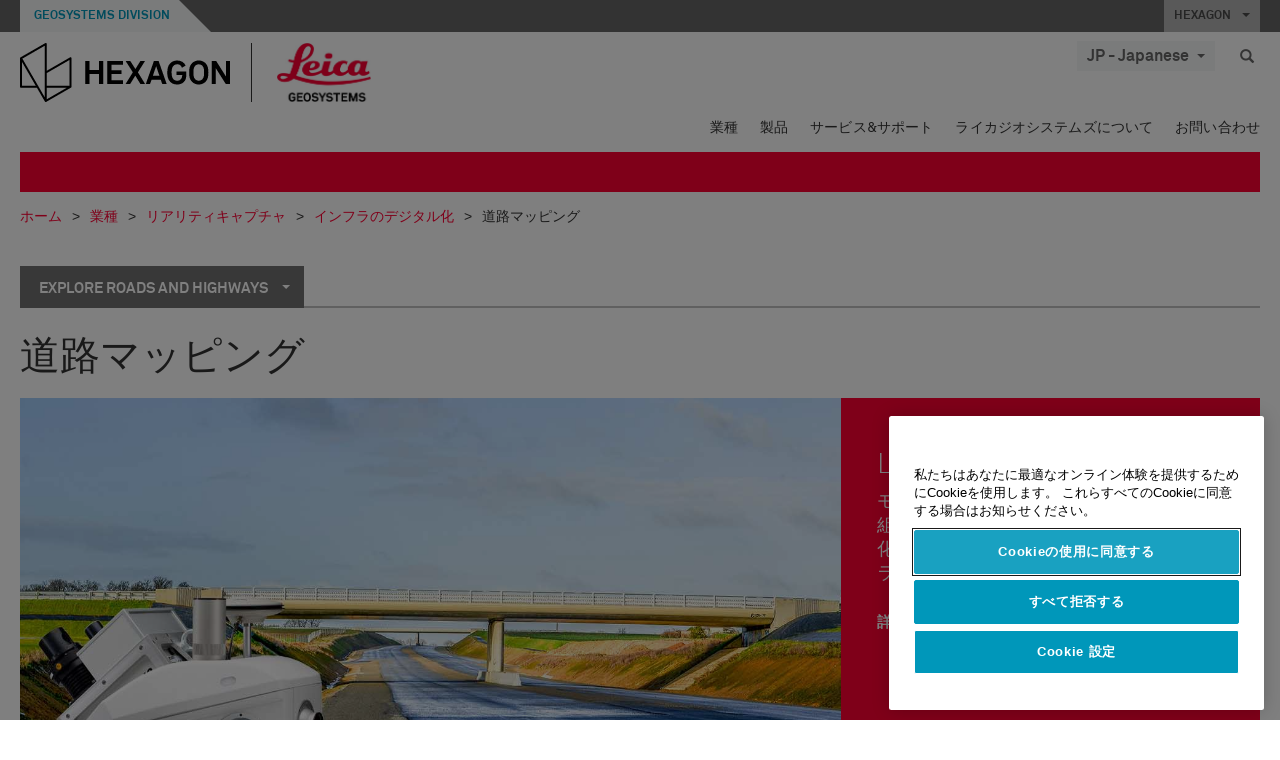

--- FILE ---
content_type: text/html; charset=utf-8
request_url: https://leica-geosystems.com/ja-jp/industries/reality-capture/digital-infrastructure/roads-and-highways/corridor-mapping
body_size: 26094
content:

<!DOCTYPE html>
<html lang="ja-JP">
<head>

    <!-- Google Tag Manager -->
<script>(function(w,d,s,l,i){w[l]=w[l]||[];w[l].push({'gtm.start':
new Date().getTime(),event:'gtm.js'});var f=d.getElementsByTagName(s)[0],
j=d.createElement(s),dl=l!='dataLayer'?'&l='+l:'';j.async=true;j.src=
'https://www.googletagmanager.com/gtm.js?id='+i+dl;f.parentNode.insertBefore(j,f);
})(window,document,'script','dataLayer','GTM-5B3WBS');</script>
<!-- End Google Tag Manager -->

<!--Organization Structured Data-->
<script type="application/ld+json">
 { "@context": "http://schema.org",
 "@type": "Organization",
 "name": "Leica Geosystems",
 "legalName" : "Leica Geosystems Holdings AG",
 "url": "https://leica-geosystems.com/",
 "logo": "https://leica-geosystems.com/-/media/Images/LeicaGeosystems/Logos%20and%20Icons/Icons/leica.ashx",
 "foundingDate": "1921",
 "address": {
 "@type": "PostalAddress",
 "streetAddress": "Heinrich-Wild-Strasse 201,",
 "addressLocality": "Heerbrugg",
 "addressRegion": "Heerbrugg",
 "postalCode": "9435,",
 "addressCountry": "Switzerland"
 },
 "sameAs": [ 
 "https://www.facebook.com/LeicaGeosystems/",
 "https://twitter.com/LeicaGeosystems",
 "https://www.instagram.com/leicageosystemsag/",
 "https://www.youtube.com/channel/UCjYDbcBgfWs4P9Hv_XjHFjA"
 ]}
</script>
<!-- End Organization Structured Data -->

<!--Search Structured Data-->
<script type="application/ld+json">
{
  "@context": "https://schema.org",
  "@type": "WebSite",
  "url": "https://leica-geosystems.com/",
  "potentialAction": {
    "@type": "SearchAction",
    "target": "https://leica-geosystems.com/lg-search-results?sc_lang=en#q={search_term_string}",
    "query-input": "required name=search_term_string"
  }
}
</script>
<!-- End Search Structured Data-->        <!--
        Framework: SCF V1 | Theme: Leica Custom 
        Template Name: Product Category Page, {2ba02e4b-5c40-4f24-9153-0632e39b74d1}
        Build: #20260106.13
 
        !-->



<meta charset="utf-8">
<meta http-equiv="X-UA-Compatible" content="IE=edge">
<meta name="viewport" content="width=device-width, initial-scale=1, user-scalable=no">
        <link rel="shortcut icon" type="image/x-icon" href="/content/images/favicon/leica/favicon.ico" />



<title>道路マッピング | Leica Geosystems</title>


    <meta name="description" content="モバイルLiDARデータと画像データを組み合わせることで、容易にデジタル化および特徴抽出ができ、パノラマ出力も可能になります。" />
    <meta name="keywords" content="ライカジオシステムズ - リアリティキャプチャー- デジタルインフラ - 道路・高速道 - 路線マッピング・ソリューション">


    <link rel="canonical" href="https://leica-geosystems.com/ja-jp/industries/reality-capture/digital-infrastructure/roads-and-highways/corridor-mapping" />




<meta property="og:title" content="道路マッピング" />
<meta property="og:description" content="" />
<meta property="og:url" content="https://leica-geosystems.com/ja-jp/industries/reality-capture/digital-infrastructure/roads-and-highways/corridor-mapping" />




<meta property="twitter:card" content="" />
<meta property="twitter:title" content="道路マッピング" />
<meta property="twitter:description" content="" />

<meta property="twitter:url" content="https://leica-geosystems.com/ja-jp/industries/reality-capture/digital-infrastructure/roads-and-highways/corridor-mapping" />



                <link rel="alternate" href="https://leica-geosystems.com/da/industries/reality-capture/digital-infrastructure/roads-and-highways/corridor-mapping" hreflang="da" />
                <link rel="alternate" href="https://leica-geosystems.com/fi-fi/industries/reality-capture/digital-infrastructure/roads-and-highways/corridor-mapping" hreflang="fi-fi" />
                <link rel="alternate" href="https://leica-geosystems.com/fr-fr/industries/reality-capture/digital-infrastructure/roads-and-highways/corridor-mapping" hreflang="fr-fr" />
                <link rel="alternate" href="https://leica-geosystems.com/de-de/industries/reality-capture/digital-infrastructure/roads-and-highways/corridor-mapping" hreflang="de-de" />
                <link rel="alternate" href="https://leica-geosystems.com/en-in/industries/reality-capture/digital-infrastructure/roads-and-highways/corridor-mapping" hreflang="en-in" />
                <link rel="alternate" href="https://leica-geosystems.com/nl-nl/industries/reality-capture/digital-infrastructure/roads-and-highways/corridor-mapping" hreflang="nl-nl" />
                <link rel="alternate" href="https://leica-geosystems.com/nn-no/industries/reality-capture/digital-infrastructure/roads-and-highways/corridor-mapping" hreflang="nn-no" />
                <link rel="alternate" href="https://leica-geosystems.com/pl-pl/industries/reality-capture/digital-infrastructure/roads-and-highways/corridor-mapping" hreflang="pl-pl" />
                <link rel="alternate" href="https://leica-geosystems.com/en-sg/industries/reality-capture/digital-infrastructure/roads-and-highways/corridor-mapping" hreflang="en-sg" />
                <link rel="alternate" href="https://leica-geosystems.com/es-es/industries/reality-capture/digital-infrastructure/roads-and-highways/corridor-mapping" hreflang="es-es" />
                <link rel="alternate" href="https://leica-geosystems.com/sv-se/industries/reality-capture/digital-infrastructure/roads-and-highways/corridor-mapping" hreflang="sv-se" />
                <link rel="alternate" href="https://leica-geosystems.com/en-gb/industries/reality-capture/digital-infrastructure/roads-and-highways/corridor-mapping" hreflang="en-gb" />
                <link rel="alternate" href="https://leica-geosystems.com/en-us/industries/reality-capture/digital-infrastructure/roads-and-highways/corridor-mapping" hreflang="en-us" />
                <link rel="alternate" href="https://leica-geosystems.com/de-ch/industries/reality-capture/digital-infrastructure/roads-and-highways/corridor-mapping" hreflang="de-ch" />
                <link rel="alternate" href="https://leica-geosystems.com/fr-ch/industries/reality-capture/digital-infrastructure/roads-and-highways/corridor-mapping" hreflang="fr-ch" />
                <link rel="alternate" href="https://leica-geosystems.com/fr-ma/industries/reality-capture/digital-infrastructure/roads-and-highways/corridor-mapping" hreflang="fr-ma" />
                <link rel="alternate" href="https://leica-geosystems.com/de-at/industries/reality-capture/digital-infrastructure/roads-and-highways/corridor-mapping" hreflang="de-at" />
                <link rel="alternate" href="https://leica-geosystems.com/nl-be/industries/reality-capture/digital-infrastructure/roads-and-highways/corridor-mapping" hreflang="nl-be" />
                <link rel="alternate" href="https://leica-geosystems.com/fr-be/industries/reality-capture/digital-infrastructure/roads-and-highways/corridor-mapping" hreflang="fr-be" />
                <link rel="alternate" href="https://leica-geosystems.com/pt-br/industries/reality-capture/digital-infrastructure/roads-and-highways/corridor-mapping" hreflang="pt-br" />
                <link rel="alternate" href="https://leica-geosystems.com/es-cl/industries/reality-capture/digital-infrastructure/roads-and-highways/corridor-mapping" hreflang="es-cl" />
                <link rel="alternate" href="https://leica-geosystems.com/hu-hu/industries/reality-capture/digital-infrastructure/roads-and-highways/corridor-mapping" hreflang="hu-hu" />
                <link rel="alternate" href="https://leica-geosystems.com/it-it/industries/reality-capture/digital-infrastructure/roads-and-highways/corridor-mapping" hreflang="it-it" />
                <link rel="alternate" href="https://leica-geosystems.com/ru/industries/reality-capture/digital-infrastructure/roads-and-highways/corridor-mapping" hreflang="ru" />
                <link rel="alternate" href="https://leica-geosystems.com/ko-kr/industries/reality-capture/digital-infrastructure/roads-and-highways/corridor-mapping" hreflang="ko-kr" />
                <link rel="alternate" href="https://leica-geosystems.com/es-mx/industries/reality-capture/digital-infrastructure/roads-and-highways/corridor-mapping" hreflang="es-mx" />
                <link rel="alternate" href="https://leica-geosystems.com/industries/reality-capture/digital-infrastructure/roads-and-highways/corridor-mapping" hreflang="x-default" />

    
<!-- Bootstrap -->

<link rel="stylesheet" href="https://cdnjs.cloudflare.com/ajax/libs/jqueryui/1.12.1/jquery-ui.min.css" integrity="sha256-rByPlHULObEjJ6XQxW/flG2r+22R5dKiAoef+aXWfik=" crossorigin="anonymous" />

    <link href="/Styles/styles.min.css?v=10.3.0" rel="stylesheet">
    <link href="/Styles/coveoStyles.min.css?v=10.3.0" rel="stylesheet">



<link rel="stylesheet" href="https://cdnjs.cloudflare.com/ajax/libs/malihu-custom-scrollbar-plugin/3.1.5/jquery.mCustomScrollbar.min.css"
      integrity="sha256-JHGEmB629pipTkMag9aMaw32I8zle24p3FpsEeI6oZU=" crossorigin="anonymous" />

<link rel="stylesheet" href="https://cdnjs.cloudflare.com/ajax/libs/OwlCarousel2/2.3.4/assets/owl.carousel.min.css" integrity="sha256-UhQQ4fxEeABh4JrcmAJ1+16id/1dnlOEVCFOxDef9Lw=" crossorigin="anonymous" />
<link rel="stylesheet" href="https://cdnjs.cloudflare.com/ajax/libs/OwlCarousel2/2.3.4/assets/owl.theme.default.min.css" integrity="sha256-kksNxjDRxd/5+jGurZUJd1sdR2v+ClrCl3svESBaJqw=" crossorigin="anonymous" />


<script src="https://cdnjs.cloudflare.com/ajax/libs/jquery/3.4.1/jquery.min.js" integrity="sha256-CSXorXvZcTkaix6Yvo6HppcZGetbYMGWSFlBw8HfCJo=" crossorigin="anonymous"></script>

        <link href="/Themes/Leica/Styles/leica.min.css?v=10.3.0" rel="stylesheet">

<!-- HTML5 shim and Respond.js for IE8 support of HTML5 elements and media queries -->
<!-- WARNING: Respond.js doesn't work if you view the page via file:// -->
<!--[if lt IE 9]>
    <script src="https://oss.maxcdn.com/html5shiv/3.7.2/html5shiv.min.js"></script>
    <script src="https://oss.maxcdn.com/respond/1.4.2/respond.min.js"></script>
<![endif]-->

</head>


<body  class=sticky-header-body>
    <!-- BEGIN NOINDEX -->
    



<!-- Google Tag Manager (noscript) -->
<noscript><iframe src="https://www.googletagmanager.com/ns.html?id=GTM-5B3WBS"
height="0" width="0" style="display:none;visibility:hidden"></iframe></noscript>
<!-- End Google Tag Manager (noscript) -->


    <!-- END NOINDEX -->
    <div class="loggedinas"></div>
    



<!-- BEGIN NOINDEX -->
    <header>
        <div id="header" class="navbar navbar-default navbar-fixed-top">



            <!-- Umbrella nav -->


        <div class="umbrella-nav">
            <div class="top">
                <div class="container">
                        <div class="microsite-header hidden-xs hidden-sm">
                            <h5><a href='https://hexagon.com/ja/about/divisions/geosystems' target='_blank'>Geosystems Division</a></h5>
                        </div>
                    
                    <div class="pull-right">

                        




                        <a class="umbrella-expander" data-toggle="collapse" data-target="#umbrella" aria-expanded="false" aria-controls="collapseExample">HEXAGON <span class="caret"></span></a>
                    </div>
                    <div class="microsite-header-mobile umbrella-expander" data-toggle="collapse" data-target="#umbrella" aria-expanded="false" aria-controls="collapseExample">
                        <span class="microsite-header-mobile-data"></span>
                    </div>
                </div>
            </div>
            <div id="umbrella" class="sticky-max-ht collapse">
                <div class="container">
                    <div class="row">
                        <div class="col-lg-4 col-md-4 col-sm-4 left-nav-title">
                            <h2>EXPLORE HEXAGON</h2>
                        </div>
                        <div class="col-lg-8 col-md-8 col-sm-8 col-xs-12 visible-lg visible-sm visible-md right-nav-title">
                            <h2>HEXAGON&#39;S DIVISIONS</h2>
                        </div>
                        <div class="col-lg-4 col-md-4 col-sm-4 left-nav">
                            <div class="seperatorLine"></div>
                            <div class="row">



    <div id="{5C979B31-C1A1-4982-8F39-E105687F411E}" class="col-lg-6 col-md-6 col-sm-12 col-xs-12 umbrella-pod ">


        <div class="thumbnail module  multi-callout  module-core-theme  ">
            

                <div class="media-content image">
                            <a href=https://hexagon.com/company/our-story target=_blank class="" >
                                
<img src="/-/media/images/global components/umbrella/new/our-story.ashx?iar=0&amp;sc_lang=ja-jp&amp;hash=E0916EFDD2E5229E40639F697D3371F9" class="img-responsive hidden-xs" alt="Our-Story" />

                            </a>

                </div>
                                <div class="caption">
                        <div class="text">
                            <h3>
                                <a href=https://hexagon.com/company/our-story target=_blank>
                                    
OUR STORY                                </a>
                            </h3>
                            <div class="mobile-version abstract-txt">
                                
                            </div>
                            <div class="desktop-version abstract-txt">
                                
                            </div>
                        </div>
                    </div>
                                <div class="buttons">
                        <div class="btn-wrap">
<a href="https://hexagon.com/company/our-story" class="btn btn-primary linkBtn" target="_blank" rel="noopener noreferrer" role="button" ></a>                        </div>
                    </div>

        </div>
    </div>



    <div id="{15BB3A6A-3060-4964-AD4E-4C67BB28E54A}" class="col-lg-6 col-md-6 col-sm-12 col-xs-12 umbrella-pod ">


        <div class="thumbnail module  multi-callout  module-core-theme  ">
            

                <div class="media-content image">
                            <a href=https://hexagon.com/solutions target=_blank class="" >
                                
<img src="/-/media/images/global components/umbrella/new/solutions.ashx?h=428&amp;iar=0&amp;w=800&amp;sc_lang=ja-jp&amp;hash=A9945AD6C2EF7D18AA59C758EA63F3A9" class="img-responsive hidden-xs" alt="Solutions" />

                            </a>

                </div>
                                <div class="caption">
                        <div class="text">
                            <h3>
                                <a href=https://hexagon.com/solutions target=_blank>
                                    
SOLUTIONS                                </a>
                            </h3>
                            <div class="mobile-version abstract-txt">
                                
                            </div>
                            <div class="desktop-version abstract-txt">
                                
                            </div>
                        </div>
                    </div>
                                <div class="buttons">
                        <div class="btn-wrap">
<a href="https://hexagon.com/solutions" class="btn btn-primary linkBtn" target="_blank" rel="noopener noreferrer" role="button" ></a>                        </div>
                    </div>

        </div>
    </div>



    <div id="{05325F99-F4BF-40A1-8AB2-F62C13B1F610}" class="col-lg-6 col-md-6 col-sm-12 col-xs-12 umbrella-pod ">


        <div class="thumbnail module  multi-callout  module-core-theme  ">
            

                <div class="media-content image">
                            <a href=https://hexagon.com/company/sustainability target=_blank class="" >
                                
<img src="/-/media/images/global components/umbrella/new/sustainability.ashx?h=428&amp;iar=0&amp;w=800&amp;sc_lang=ja-jp&amp;hash=8DC696101F926CDD89A4472973808D71" class="img-responsive hidden-xs" alt="Sustainability" />

                            </a>

                </div>
                                <div class="caption">
                        <div class="text">
                            <h3>
                                <a href=https://hexagon.com/company/sustainability target=_blank>
                                    
SUSTAINABILITY                                </a>
                            </h3>
                            <div class="mobile-version abstract-txt">
                                
                            </div>
                            <div class="desktop-version abstract-txt">
                                
                            </div>
                        </div>
                    </div>
                                <div class="buttons">
                        <div class="btn-wrap">
<a href="https://hexagon.com/company/sustainability" class="btn btn-primary linkBtn" target="_blank" rel="noopener noreferrer" role="button" ></a>                        </div>
                    </div>

        </div>
    </div>



    <div id="{97B6B6D8-9F6A-453E-80FE-D6FD8AF977FE}" class="col-lg-6 col-md-6 col-sm-12 col-xs-12 umbrella-pod ">


        <div class="thumbnail module  multi-callout  module-core-theme  ">
            

                <div class="media-content image">
                            <a href=https://hxgnspotlight.com/ target=_blank class="" >
                                
<img src="/-/media/images/global components/umbrella/hxgn_spotlight.ashx?h=428&amp;iar=0&amp;w=800&amp;sc_lang=ja-jp&amp;hash=E2455860BE315A0281CB26726E66A9A2" class="img-responsive hidden-xs" alt="Hxgn Spotlight" />

                            </a>

                </div>
                                <div class="caption">
                        <div class="text">
                            <h3>
                                <a href=https://hxgnspotlight.com/ target=_blank>
                                    
HxGN SPOTLIGHT                                </a>
                            </h3>
                            <div class="mobile-version abstract-txt">
                                
                            </div>
                            <div class="desktop-version abstract-txt">
                                
                            </div>
                        </div>
                    </div>
                                <div class="buttons">
                        <div class="btn-wrap">
<a href="https://hxgnspotlight.com/" class="btn btn-primary linkBtn" target="_blank" title="Learn More" rel="noopener noreferrer" role="button" >Learn More</a>                        </div>
                    </div>

        </div>
    </div>

                            </div>
                        </div>
                        <div class="col-xs-12 visible-xs right-nav-title">
                            <h2>HEXAGON&#39;S DIVISIONS</h2>
                        </div>
                        <div class="col-lg-8 col-md-8 col-sm-8 col-xs 12 right-nav">
                            <div class="row">



    <div id="{F42B5D27-52EE-4EF9-8419-13B8208B3D99}" class="col-lg-3 col-md-3 col-sm-6 col-xs-12 umbrella-pod ">


        <div class="thumbnail module  multi-callout  module-Hexagon  ">
            

                <div class="media-content image">
                            <a href=https://hexagon.com/company/divisions/agriculture target=_blank class="" >
                                
<img src="/-/media/images/global components/umbrella/new/pod_ag.ashx?h=100&amp;iar=0&amp;w=190&amp;hash=ABF8A0652B5DF20966F30792B6280E6C" class="img-responsive hidden-xs" alt="" />

                            </a>

                </div>
                                <div class="caption">
                        <div class="text">
                            <h3>
                                <a href=https://hexagon.com/company/divisions/agriculture target=_blank>
                                    
AGRICULTURE                                </a>
                            </h3>
                            <div class="mobile-version abstract-txt">
                                
                            </div>
                            <div class="desktop-version abstract-txt">
                                
                            </div>
                        </div>
                    </div>
                                <div class="buttons">
                        <div class="btn-wrap">
<a href="https://hexagon.com/company/divisions/agriculture" class="btn btn-primary linkBtn" target="_blank" rel="noopener noreferrer" role="button" >Hexagon Agriculture</a>                        </div>
                    </div>

        </div>
    </div>



    <div id="{37AD0BAB-41BE-43F6-8F87-10D2C3A070C5}" class="col-lg-3 col-md-3 col-sm-6 col-xs-12 umbrella-pod ">


        <div class="thumbnail module  multi-callout  module-Hexagon  ">
            

                <div class="media-content image">
                            <a href=https://hexagon.com/company/divisions/asset-lifecycle-intelligence target=_blank class="" >
                                
<img src="/-/media/images/global components/umbrella/new/pod_ppm.ashx?h=100&amp;iar=0&amp;w=190&amp;hash=E6AFBE31202B34E80FBA623884DB4EBA" class="img-responsive hidden-xs" alt="Hexagon Geospatial" />

                            </a>

                </div>
                                <div class="caption">
                        <div class="text">
                            <h3>
                                <a href=https://hexagon.com/company/divisions/asset-lifecycle-intelligence target=_blank>
                                    
PPM                                </a>
                            </h3>
                            <div class="mobile-version abstract-txt">
                                
                            </div>
                            <div class="desktop-version abstract-txt">
                                
                            </div>
                        </div>
                    </div>
                                <div class="buttons">
                        <div class="btn-wrap">
<a href="https://hexagon.com/company/divisions/asset-lifecycle-intelligence" class="btn btn-primary linkBtn" target="_blank" rel="noopener noreferrer" role="button" >PPM</a>                        </div>
                    </div>

        </div>
    </div>



    <div id="{7988C4F1-34CA-46E8-B88F-88B4622884E5}" class="col-lg-3 col-md-3 col-sm-6 col-xs-12 umbrella-pod ">


        <div class="thumbnail module  multi-callout  module-Hexagon  ">
            

                <div class="media-content image">
                            <a href=https://hexagon.com/company/divisions/autonomy-and-positioning target=_blank class="" >
                                
<img src="/-/media/images/global components/umbrella/new/pod_pi.ashx?h=100&amp;iar=0&amp;w=190&amp;hash=6D1378409BDFE8BCD2FA08AB4242B991" class="img-responsive hidden-xs" alt="Hexagon Geospatial" />

                            </a>

                </div>
                                <div class="caption">
                        <div class="text">
                            <h3>
                                <a href=https://hexagon.com/company/divisions/autonomy-and-positioning target=_blank>
                                    
AUTONOMY & POSITIONING                                </a>
                            </h3>
                            <div class="mobile-version abstract-txt">
                                
                            </div>
                            <div class="desktop-version abstract-txt">
                                
                            </div>
                        </div>
                    </div>
                                <div class="buttons">
                        <div class="btn-wrap">
<a href="https://hexagon.com/company/divisions/autonomy-and-positioning" class="btn btn-primary linkBtn" target="_blank" rel="noopener noreferrer" role="button" ></a>                        </div>
                    </div>

        </div>
    </div>



    <div id="{C63625C3-D301-4CB9-AA31-F7A7840CECF1}" class="col-lg-3 col-md-3 col-sm-6 col-xs-12 umbrella-pod ">


        <div class="thumbnail module  multi-callout  module-Hexagon  ">
            

                <div class="media-content image">
                            <a href=https://hexagon.com/company/divisions/geosystems target=_blank class="" >
                                
<img src="/-/media/images/global components/umbrella/new/pod_geo.ashx?h=100&amp;iar=0&amp;w=190&amp;hash=AF4BF68E67A0F605BFB70FAD466009A8" class="img-responsive hidden-xs" alt="Hexagon Geospatial" />

                            </a>

                </div>
                                <div class="caption">
                        <div class="text">
                            <h3>
                                <a href=https://hexagon.com/company/divisions/geosystems target=_blank>
                                    
GEOSYSTEMS                                </a>
                            </h3>
                            <div class="mobile-version abstract-txt">
                                
                            </div>
                            <div class="desktop-version abstract-txt">
                                
                            </div>
                        </div>
                    </div>
                                <div class="buttons">
                        <div class="btn-wrap">
<a href="https://hexagon.com/company/divisions/geosystems" class="btn btn-primary linkBtn" target="_blank" rel="noopener noreferrer" role="button" ></a>                        </div>
                    </div>

        </div>
    </div>



    <div id="{E4844C05-6D93-47CE-8DC7-B89173C2F93C}" class="col-lg-3 col-md-3 col-sm-6 col-xs-12 umbrella-pod ">


        <div class="thumbnail module  multi-callout  module-Hexagon  ">
            

                <div class="media-content image">
                            <a href=https://hexagon.com/company/divisions/manufacturing-intelligence target=_blank class="" >
                                
<img src="/-/media/images/global components/umbrella/new/pod_mi.ashx?h=100&amp;iar=0&amp;w=190&amp;hash=6107C41107AF0280640BD9A1AF74EBCD" class="img-responsive hidden-xs" alt="Hexagon Geospatial" />

                            </a>

                </div>
                                <div class="caption">
                        <div class="text">
                            <h3>
                                <a href=https://hexagon.com/company/divisions/manufacturing-intelligence target=_blank>
                                    
MANUFACTURING INTELLIGENCE                                </a>
                            </h3>
                            <div class="mobile-version abstract-txt">
                                
                            </div>
                            <div class="desktop-version abstract-txt">
                                
                            </div>
                        </div>
                    </div>
                                <div class="buttons">
                        <div class="btn-wrap">
<a href="https://hexagon.com/company/divisions/manufacturing-intelligence" class="btn btn-primary linkBtn" target="_blank" title="HexagonMI" rel="noopener noreferrer" role="button" >HexagonMI</a>                        </div>
                    </div>

        </div>
    </div>



    <div id="{26AD2D7F-2B3D-476E-8E17-AB158E6F826C}" class="col-lg-3 col-md-3 col-sm-6 col-xs-12 umbrella-pod ">


        <div class="thumbnail module  multi-callout  module-Hexagon  ">
            

                <div class="media-content image">
                            <a href=https://hexagon.com/company/divisions/mining target=_blank class="" >
                                
<img src="/-/media/images/global components/umbrella/new/pod_min.ashx?h=100&amp;iar=0&amp;w=190&amp;hash=D257564B1943EB0A59F6ABF5F6619876" class="img-responsive hidden-xs" alt="Hexagon Mining" />

                            </a>

                </div>
                                <div class="caption">
                        <div class="text">
                            <h3>
                                <a href=https://hexagon.com/company/divisions/mining target=_blank>
                                    
MINING                                </a>
                            </h3>
                            <div class="mobile-version abstract-txt">
                                
                            </div>
                            <div class="desktop-version abstract-txt">
                                
                            </div>
                        </div>
                    </div>
                                <div class="buttons">
                        <div class="btn-wrap">
<a href="https://hexagon.com/company/divisions/mining" class="btn btn-primary linkBtn" target="_blank" rel="noopener noreferrer" role="button" >さらに詳しく</a>                        </div>
                    </div>

        </div>
    </div>



    <div id="{27160BDF-9B44-4A54-A363-24126BAE00A6}" class="col-lg-3 col-md-3 col-sm-6 col-xs-12 umbrella-pod ">


        <div class="thumbnail module  multi-callout  module-Hexagon  ">
            

                <div class="media-content image">
                            <a href=https://hexagon.com/company/divisions/safety-infrastructure-geospatial target=_blank class="" >
                                
<img src="/-/media/images/global components/umbrella/gsp_v2.ashx?h=100&amp;iar=0&amp;w=190&amp;sc_lang=ja-jp&amp;hash=0B7C6BFE212D37262ED25B51DA784846" class="img-responsive hidden-xs" alt="" />

                            </a>

                </div>
                                <div class="caption">
                        <div class="text">
                            <h3>
                                <a href=https://hexagon.com/company/divisions/safety-infrastructure-geospatial target=_blank>
                                    
SAFETY, INFRASTRUCTURE & GEOSPATIAL                                </a>
                            </h3>
                            <div class="mobile-version abstract-txt">
                                
                            </div>
                            <div class="desktop-version abstract-txt">
                                
                            </div>
                        </div>
                    </div>
                                <div class="buttons">
                        <div class="btn-wrap">
<a href="https://hexagon.com/company/divisions/safety-infrastructure-geospatial" class="btn btn-primary linkBtn" target="_blank" rel="noopener noreferrer" role="button" >さらに詳しく</a>                        </div>
                    </div>

        </div>
    </div>



    <div id="{45C0AA6B-BB08-4BED-B8AE-9F4A6467DA51}" class="col-lg-3 col-md-3 col-sm-6 col-xs-12 umbrella-pod ">


        <div class="thumbnail module  multi-callout  module-Hexagon  ">
            

                <div class="media-content image">
                            <a href=https://hexagon.com/company/divisions/xalt-solutions target=_blank class="" >
                                
<img src="/-/media/images/global components/umbrella/xalt.ashx?h=100&amp;iar=0&amp;w=186&amp;sc_lang=ja-jp&amp;hash=6817A24E1CC5260B25461A29A3C39F8C" class="img-responsive hidden-xs" alt="XALT" />

                            </a>

                </div>
                                <div class="caption">
                        <div class="text">
                            <h3>
                                <a href=https://hexagon.com/company/divisions/xalt-solutions target=_blank>
                                    
XALT SOLUTIONS                                </a>
                            </h3>
                            <div class="mobile-version abstract-txt">
                                
                            </div>
                            <div class="desktop-version abstract-txt">
                                
                            </div>
                        </div>
                    </div>
                                <div class="buttons">
                        <div class="btn-wrap">
<a href="https://hexagon.com/company/divisions/xalt-solutions" class="btn btn-primary linkBtn" target="_blank" rel="noopener noreferrer" role="button" >XALT</a>                        </div>
                    </div>

        </div>
    </div>
                            </div>
                        </div>
                    </div>
                </div>
            </div>
        </div>
<!-- Ends Umbrella nav -->
            <div class="desktop-header">
                <div class="inner-header">
                    <div class="container">
                        <div class="logos-tools">
                            <div class="logos pull-left">
                                <div class="logo">
    <ul class="list-inline">
            <li>
                <a href="/ja-jp/" target="">
                            <img src="/-/media/images/hexagon_logo/hexagon_logo_balck_svg.ashx?sc_lang=ja-jp" alt="" />
                </a>
            </li>

                    <li>
                        <a href="https://leica-geosystems.com">
                            <img src="/-/media/images/leicageosystems/logos and icons/icons/leica_geosystems_logo.ashx?sc_lang=ja-jp" alt="Leica Geosystems"  />
                        </a>
                    </li>
    </ul>
</div>






                            </div>
                                <div class="tools visible-lg">
                                    
                                    




    <div class="container-lang">
        <!-- language slector Button -->
        <div class="lang-nav">
            <a href="#" class="language-selector button">JP - Japanese<span class="caret"></span></a>
        </div>
        <!-- mega navigation language -->
        <div class="outerWrapper threeColumn">
            <div class="container-lang">
                <div class="innerWrapper">
                    <!-- header -->
                    <div class="lang-header">
                        <h4>Select Country</h4>
                            <a href="https://leica-geosystems.com/industries/reality-capture/digital-infrastructure/roads-and-highways/corridor-mapping">Corporate Website (global)</a>
                    </div>
                    <!-- language country list -->
                    <div class="content-nav">
                            <div class="colRegion">
                                <div class="regionHeader">
                                    <img src="/-/media/images/leicageosystems/language region images/leica/map-europe.ashx?sc_lang=ja-jp&amp;hash=4136F5524009DEA32A99D6CF7E4B38DF" alt="Europe">
                                    <h3>Europe</h3>
                                </div>
                                <ul>
                                        <li>
                                            <span class="countryLang">Austria</span>
                                            <ul>
                                                            <li><a href="https://leica-geosystems.com/de-at/industries/reality-capture/digital-infrastructure/roads-and-highways/corridor-mapping">German</a></li>

                                            </ul>
                                        </li>
                                        <li>
                                            <span class="countryLang">Belgium</span>
                                            <ul>
                                                            <li><a href="https://leica-geosystems.com/nl-be/industries/reality-capture/digital-infrastructure/roads-and-highways/corridor-mapping">Dutch</a></li>
                                                            <li><a href="https://leica-geosystems.com/fr-be/industries/reality-capture/digital-infrastructure/roads-and-highways/corridor-mapping">French</a></li>

                                            </ul>
                                        </li>
                                        <li>
                                            <span class="countryLang">Denmark</span>
                                            <ul>
                                                            <li><a href="https://leica-geosystems.com/da/industries/reality-capture/digital-infrastructure/roads-and-highways/corridor-mapping">Danish</a></li>

                                            </ul>
                                        </li>
                                        <li>
                                            <span class="countryLang">Finland</span>
                                            <ul>
                                                            <li><a href="https://leica-geosystems.com/fi-fi/industries/reality-capture/digital-infrastructure/roads-and-highways/corridor-mapping">Finnish</a></li>

                                            </ul>
                                        </li>
                                        <li>
                                            <span class="countryLang">フランス</span>
                                            <ul>
                                                            <li><a href="https://leica-geosystems.com/fr-fr/industries/reality-capture/digital-infrastructure/roads-and-highways/corridor-mapping">French</a></li>

                                            </ul>
                                        </li>
                                        <li>
                                            <span class="countryLang">Germany</span>
                                            <ul>
                                                            <li><a href="https://leica-geosystems.com/de-de/industries/reality-capture/digital-infrastructure/roads-and-highways/corridor-mapping">German</a></li>

                                            </ul>
                                        </li>
                                        <li>
                                            <span class="countryLang">Hungary</span>
                                            <ul>
                                                            <li><a href="https://leica-geosystems.com/hu-hu/industries/reality-capture/digital-infrastructure/roads-and-highways/corridor-mapping">Hungarian</a></li>

                                            </ul>
                                        </li>
                                        <li>
                                            <span class="countryLang">イタリア</span>
                                            <ul>
                                                            <li><a href="https://leica-geosystems.com/it-it/industries/reality-capture/digital-infrastructure/roads-and-highways/corridor-mapping">Italian</a></li>

                                            </ul>
                                        </li>
                                        <li>
                                            <span class="countryLang">オランダ</span>
                                            <ul>
                                                            <li><a href="https://leica-geosystems.com/nl-nl/industries/reality-capture/digital-infrastructure/roads-and-highways/corridor-mapping">Dutch</a></li>

                                            </ul>
                                        </li>
                                        <li>
                                            <span class="countryLang">Norway</span>
                                            <ul>
                                                            <li><a href="https://leica-geosystems.com/nn-no/industries/reality-capture/digital-infrastructure/roads-and-highways/corridor-mapping">Norwegian</a></li>

                                            </ul>
                                        </li>
                                        <li>
                                            <span class="countryLang">ポーランド</span>
                                            <ul>
                                                            <li><a href="https://leica-geosystems.com/pl-pl/industries/reality-capture/digital-infrastructure/roads-and-highways/corridor-mapping">Polish</a></li>

                                            </ul>
                                        </li>
                                        <li>
                                            <span class="countryLang">Spain</span>
                                            <ul>
                                                            <li><a href="https://leica-geosystems.com/es-es/industries/reality-capture/digital-infrastructure/roads-and-highways/corridor-mapping">Spanish</a></li>

                                            </ul>
                                        </li>
                                        <li>
                                            <span class="countryLang">スウェーデン</span>
                                            <ul>
                                                            <li><a href="https://leica-geosystems.com/sv-se/industries/reality-capture/digital-infrastructure/roads-and-highways/corridor-mapping">Swedish</a></li>

                                            </ul>
                                        </li>
                                        <li>
                                            <span class="countryLang">スイス</span>
                                            <ul>
                                                            <li><a href="https://leica-geosystems.com/de-ch/industries/reality-capture/digital-infrastructure/roads-and-highways/corridor-mapping">German</a></li>
                                                            <li><a href="https://leica-geosystems.com/fr-ch/industries/reality-capture/digital-infrastructure/roads-and-highways/corridor-mapping">French</a></li>

                                            </ul>
                                        </li>
                                        <li>
                                            <span class="countryLang">英国</span>
                                            <ul>
                                                            <li><a href="https://leica-geosystems.com/en-gb/industries/reality-capture/digital-infrastructure/roads-and-highways/corridor-mapping">English</a></li>

                                            </ul>
                                        </li>
                                </ul>
                            </div>
                            <div class="colRegion">
                                <div class="regionHeader">
                                    <img src="/-/media/images/leicageosystems/language region images/leica/map-usa.ashx?sc_lang=ja-jp&amp;hash=A321CC14C90D6DE1857D385846E03228" alt="Americas">
                                    <h3>Americas</h3>
                                </div>
                                <ul>
                                        <li>
                                            <span class="countryLang">米国</span>
                                            <ul>
                                                            <li><a href="https://leica-geosystems.com/en-us/industries/reality-capture/digital-infrastructure/roads-and-highways/corridor-mapping">English </a></li>

                                            </ul>
                                        </li>
                                        <li>
                                            <span class="countryLang">Canada</span>
                                            <ul>
                                                            <li><a href="https://leica-geosystems.com/en-us/industries/reality-capture/digital-infrastructure/roads-and-highways/corridor-mapping">English </a></li>

                                            </ul>
                                        </li>
                                        <li>
                                            <span class="countryLang">Brazil</span>
                                            <ul>
                                                            <li><a href="https://leica-geosystems.com/pt-br/industries/reality-capture/digital-infrastructure/roads-and-highways/corridor-mapping">Portuguese</a></li>

                                            </ul>
                                        </li>
                                        <li>
                                            <span class="countryLang">Central America</span>
                                            <ul>
                                                            <li><a href="https://leica-geosystems.com/es-mx/industries/reality-capture/digital-infrastructure/roads-and-highways/corridor-mapping">Spanish</a></li>

                                            </ul>
                                        </li>
                                        <li>
                                            <span class="countryLang">South America</span>
                                            <ul>
                                                            <li><a href="https://leica-geosystems.com/es-cl/industries/reality-capture/digital-infrastructure/roads-and-highways/corridor-mapping">Spanish</a></li>

                                            </ul>
                                        </li>
                                </ul>
                            </div>
                            <div class="colRegion">
                                <div class="regionHeader">
                                    <img src="/-/media/images/leicageosystems/language region images/leica/map-asia.ashx?sc_lang=ja-jp&amp;hash=61A68C61669A43D3D837B883EA1C077E" alt="Asia">
                                    <h3>Asia</h3>
                                </div>
                                <ul>
                                        <li>
                                            <span class="countryLang">China</span>
                                            <ul>
                                                            <li><a href="http://www.leica-geosystems.com.cn" target="">China</a></li>

                                            </ul>
                                        </li>
                                        <li>
                                            <span class="countryLang">India</span>
                                            <ul>
                                                            <li><a href="https://leica-geosystems.com/en-in/industries/reality-capture/digital-infrastructure/roads-and-highways/corridor-mapping">English</a></li>

                                            </ul>
                                        </li>
                                        <li>
                                            <span class="countryLang">Japan</span>
                                            <ul>
                                                            <li><a href="https://leica-geosystems.com/ja-jp/industries/reality-capture/digital-infrastructure/roads-and-highways/corridor-mapping">Japanese</a></li>

                                            </ul>
                                        </li>
                                        <li>
                                            <span class="countryLang">Korea</span>
                                            <ul>
                                                            <li><a href="https://leica-geosystems.com/ko-kr/industries/reality-capture/digital-infrastructure/roads-and-highways/corridor-mapping">Korean</a></li>

                                            </ul>
                                        </li>
                                        <li>
                                            <span class="countryLang">Singapore</span>
                                            <ul>
                                                            <li><a href="https://leica-geosystems.com/en-sg/industries/reality-capture/digital-infrastructure/roads-and-highways/corridor-mapping">English</a></li>

                                            </ul>
                                        </li>
                                        <li>
                                            <span class="countryLang">Kazakhstan</span>
                                            <ul>
                                                            <li><a href="https://leica-geosystems.com/ru/industries/reality-capture/digital-infrastructure/roads-and-highways/corridor-mapping">Russian</a></li>

                                            </ul>
                                        </li>
                                </ul>
                            </div>
                            <div class="colRegion">
                                <div class="regionHeader">
                                    <img src="/-/media/images/leicageosystems/language region images/leica/map-africa.ashx?sc_lang=ja-jp&amp;hash=3E1007253F88C0A1BA6A7C7B141C6A89" alt="Africa">
                                    <h3>Africa</h3>
                                </div>
                                <ul>
                                        <li>
                                            <span class="countryLang">Africa</span>
                                            <ul>
                                                            <li><a href="https://leica-geosystems.com/fr-ma/industries/reality-capture/digital-infrastructure/roads-and-highways/corridor-mapping">French</a></li>

                                            </ul>
                                        </li>
                                        <li>
                                            <span class="countryLang">South Africa</span>
                                            <ul>
                                                            <li><a href="https://leica-geosystems.com/en-za/industries/reality-capture/digital-infrastructure/roads-and-highways/corridor-mapping">English</a></li>

                                            </ul>
                                        </li>
                                </ul>
                            </div>
                    </div>
                </div>
            </div>
        </div>
    </div>

                                    




<div class="custom-search">
    <form method="get"
          action="/ja-jp/search-results"
          class="header-search-form">
        <input type="text"
               name="keyword"
               class="search-input"
               placeholder="検索"
               value="" />
        
        <span class="search-iconbox"></span>
        <button type="submit" class="search-submit"><span class="glyphicon glyphicon-search search-icon"></span></button>

    </form>
</div>
                                </div>
                            <!-- Mobile hamburger Icon -->
                            <div class="icon-menu pull-right visible-xs visible-sm visible-md">
                                <button type="button" class="mob-menu" data-toggle="offcanvas">
                                    <span class="icon-bar"></span>
                                    <span class="icon-bar"></span>
                                    <span class="icon-bar"></span>
                                </button>
                            </div>
                            <!-- Ends Mobile hamburger Icon -->
                        </div>
                        
                        <div class="items-nav">
                            <div class="tools-nav pull-right visible-lg">
                                <nav role="navigation">
    <div class="nav-links">
        <ul class="list-inline">
            <li>
                    <a href="/ja-jp/industries" data-section="82C47722A4874CAB8634E231FD28317B" class=active-page>
                        業種
                    </a>
            </li>
            <li>
                    <a href="/ja-jp/products" data-section="129425A9D9E04C968AD62F4DD8A140A5" >
                        製品
                    </a>
            </li>
            <li>
                    <a href="/ja-jp/services-and-support" data-section="0BD503FA435246F88B94D629F45C7F0F" >
                        サービス&サポート
                    </a>
            </li>
            <li>
                    <a href="/ja-jp/about-us" data-section="763D9BC842E547FBAAA8EFAD05A8710B" >
                        ライカジオシステムズについて
                    </a>
            </li>
            <li>
                    <a href="/ja-jp/contact-us" data-section="C32ECDDFACAC4A7B984DFA84B887D04A" >
                        お問い合わせ
                    </a>
            </li>
        </ul>
    </div>
</nav>
                            </div>
                        </div>
                    </div>
                </div>
                
<div class="outter-header">
    <div class="container">
        <div class="sub-nav">
            <a href="#" class="close icon-gen">Close</a>
                    <div class="sub-nav-container" data-sectioncontent="82C47722A4874CAB8634E231FD28317B" data-navigationtitle="業種">
                        <div class="sub-nav-header">
                            <ul class="list-inline">
                            </ul>
                            <div class="scroll-buttons">
                                <span><i class="scroll-top-button"></i></span>
                                <span><i class="scroll-bottom-button"></i></span>
                            </div>
                        </div>
                                                    <div class="sub-nav-content">

                                    <div class="view-content active" data-viewcontent="">
                                        <div class="filters-col">
                                            <ul class="list-unstyled">
                                                        <li>
                                                            <a href="/ja-jp/industries/surveying-and-engineering" class="active " data-sub="6AD9805593304C3D90D932133F069F57" target="_self">一般測量、土木・建築</a>
                                                        </li>
                                                        <li>
                                                            <a href="/ja-jp/industries/public-safety-security-and-forensics" class=" " data-sub="8DA904FF7AEB4954AE409A906142EDDC" target="_self">公共安全機関</a>
                                                        </li>
                                                        <li>
                                                            <a href="/ja-jp/industries/reality-capture" class=" active-section" data-sub="1AC1865129E547E7A7F11244CDCD4389" target="_self">リアリティキャプチャ</a>
                                                        </li>
                                                        <li>
                                                            <a href="/ja-jp/industries/building" class=" " data-sub="CE1DBFBA40224A5F9C2687804B65D2EF" target="_self">建築</a>
                                                        </li>
                                                        <li>
                                                            <a href="/ja-jp/industries/heavy-construction" class=" " data-sub="BAD590F594F34CC78F0138B5820BBF1C" target="_self">大型建設プロジェクト</a>
                                                        </li>
                                                        <li>
                                                            <a href="/ja-jp/industries/transportation" class=" " data-sub="436E311D892A4A13B8826DFF370255DF" target="_self">交通・運輸のインフラ</a>
                                                        </li>
                                                        <li>
                                                            <a href="/ja-jp/industries/power-and-plant" class=" " data-sub="EA1BCC9014624720AB9F8D2543DBC086" target="_self">発電所とプラント</a>
                                                        </li>
                                                        <li>
                                                            <a href="/ja-jp/industries/monitoring-solutions" class=" " data-sub="253EE9DC18AE48FC8C0DCAE9C8D05F76" target="_self">モニタリング</a>
                                                        </li>
                                                        <li>
                                                            <a href="https://entertainment.leica-geosystems.com/" class=" " data-sub="837422FF8E684978ACC8AD5C8B2EF035" target="_self">Media and entertainment</a>
                                                        </li>
                                                        <li>
                                                            <a href="/ja-jp/industries/utilities" class=" " data-sub="2A47D718986447DFA37DB6387B23AEC2" target="_self">電力・ガス・水道・通信</a>
                                                        </li>
                                                        <li>
                                                            <a href="/ja-jp/industries/mining" class=" " data-sub="FFFF0021AB8A416FB6420D018EBA23F4" target="_self">Mining</a>
                                                        </li>
                                                        <li>
                                                            <a href="/ja-jp/industries/agriculture" class=" " data-sub="98661D940B6C4A389E14B052F6EF3A98" target="_self">Agriculture</a>
                                                        </li>
                                                        <li>
                                                            <a href="/ja-jp/industries/natural-resources" class=" " data-sub="518503EFAEB3410A9E9D1A9B5FC65F99" target="_self">Natural Resources</a>
                                                        </li>
                                                        <li>
                                                            <a href="/ja-jp/industries/science-and-education" class=" " data-sub="5D5D127B7FE146A7AC59B945024B48EA" target="_self">文化遺跡・考古学・建築科学</a>
                                                        </li>
                                                        <li>
                                                            <a href="/ja-jp/industries/sports-and-events" class=" " data-sub="B17243CBECE6451580D248ABEF076341" target="_self">映像制作・エンターテイメント・スポーツ</a>
                                                        </li>
                                            </ul>
                                        </div>
                                            <div class="list-col active " data-subcontent="6AD9805593304C3D90D932133F069F57">
                                                <ul class="list-unstyled">

                                                                <li>
                                                                    <a href="/ja-jp/industries/surveying-and-engineering/cadastral"  target="_self">地籍測量</a>
                                                                </li>
                                                                <li>
                                                                    <a href="/ja-jp/industries/surveying-and-engineering/engineering"  target="_self">土木・建築</a>
                                                                </li>
                                                                <li>
                                                                    <a href="/ja-jp/industries/surveying-and-engineering/geodetic-and-control"  target="_self">測地と基準点</a>
                                                                </li>
                                                                <li>
                                                                    <a href="/ja-jp/industries/surveying-and-engineering/mapping"  target="_self">マッピング</a>
                                                                </li>
                                                                <li>
                                                                    <a href="/ja-jp/industries/surveying-and-engineering/seismic"  target="_self">地震モニタリング</a>
                                                                </li>

                                                </ul>
                                                    <div class="bottom-list">
                                                        <ul class="list-inline">
                                                                <li><a href="/ja-jp/case-studies/surveying-and-engineering" target="_self">Case Studies</a></li>
                                                        </ul>
                                                    </div>
                                            </div>
                                            <div class="list-col  " data-subcontent="8DA904FF7AEB4954AE409A906142EDDC">
                                                <ul class="list-unstyled">

                                                                <li>
                                                                    <a href="/ja-jp/industries/public-safety-security-and-forensics/why-choose-us"  target="_self">当社を選ぶ理由</a>
                                                                </li>
                                                                <li>
                                                                    <a href="/ja-jp/industries/public-safety-security-and-forensics/applications-in-public-safety"  target="_self">用途</a>
                                                                </li>
                                                                <li>
                                                                    <a href="/ja-jp/industries/public-safety-security-and-forensics/solutions"  target="_self">ソリューション</a>
                                                                </li>
                                                                <li>
                                                                    <a href="/ja-jp/industries/public-safety-security-and-forensics/learning-centre-for-public-safety-professionals"  target="_self">Learning Centre</a>
                                                                </li>

                                                </ul>
                                                    <div class="bottom-list">
                                                        <ul class="list-inline">
                                                                <li><a href="/ja-jp/case-studies/public-safety" target="_self">事例</a></li>
                                                        </ul>
                                                    </div>
                                            </div>
                                            <div class="list-col  " data-subcontent="1AC1865129E547E7A7F11244CDCD4389">
                                                <ul class="list-unstyled">

                                                                <li>
                                                                    <a href="/ja-jp/industries/reality-capture/digital-world"  target="_self">デジタルワールド</a>
                                                                </li>
                                                                <li>
                                                                    <a href="/ja-jp/industries/reality-capture/digital-infrastructure" class=active-section target="_self">インフラのデジタル化</a>
                                                                </li>
                                                                <li>
                                                                    <a href="/ja-jp/industries/reality-capture/digital-city"  target="_self">デジタル・シティ</a>
                                                                </li>
                                                                <li>
                                                                    <a href="/ja-jp/industries/reality-capture/digital-building"  target="_self">デジタル・ビルディング</a>
                                                                </li>
                                                                <li>
                                                                    <a href="/ja-jp/industries/reality-capture/digital-sea-and-river-floor"  target="_self">海底・川底のデジタル化</a>
                                                                </li>
                                                                <li>
                                                                    <a href="/ja-jp/industries/reality-capture/state-of-the-art-mapping"  target="_self">最先端技術によるマッピング</a>
                                                                </li>

                                                </ul>
                                                    <div class="bottom-list">
                                                        <ul class="list-inline">
                                                                <li><a href="/ja-jp/case-studies/reality-capture" target="_self">Case Studies</a></li>
                                                        </ul>
                                                    </div>
                                            </div>
                                            <div class="list-col  " data-subcontent="CE1DBFBA40224A5F9C2687804B65D2EF">
                                                <ul class="list-unstyled">

                                                                <li>
                                                                    <a href="/ja-jp/industries/building/utility-detection"  target="_self">Detection Solutions</a>
                                                                </li>
                                                                <li>
                                                                    <a href="/ja-jp/industries/building/commercial"  target="_self">商業用</a>
                                                                </li>
                                                                <li>
                                                                    <a href="/ja-jp/industries/building/residential"  target="_self">居住用</a>
                                                                </li>
                                                                <li>
                                                                    <a href="/ja-jp/industries/building/building-sw-solutions-fr"  target="_self">Empowering the construction site with TOPOCENTER</a>
                                                                </li>

                                                </ul>
                                                    <div class="bottom-list">
                                                        <ul class="list-inline">
                                                                <li><a href="/ja-jp/case-studies/building" target="_self">Case Studies</a></li>
                                                        </ul>
                                                    </div>
                                            </div>
                                            <div class="list-col  " data-subcontent="BAD590F594F34CC78F0138B5820BBF1C">
                                                <ul class="list-unstyled">

                                                                <li>
                                                                    <a href="/ja-jp/industries/heavy-construction/airports"  target="_self">空港</a>
                                                                </li>
                                                                <li>
                                                                    <a href="/ja-jp/industries/heavy-construction/bridges"  target="_self">橋梁</a>
                                                                </li>
                                                                <li>
                                                                    <a href="/ja-jp/industries/heavy-construction/dams"  target="_self">ダム</a>
                                                                </li>
                                                                <li>
                                                                    <a href="/ja-jp/industries/heavy-construction/highways"  target="_self">高速道路</a>
                                                                </li>
                                                                <li>
                                                                    <a href="/ja-jp/industries/heavy-construction/ports-and-canals"  target="_self">港湾と運河</a>
                                                                </li>
                                                                <li>
                                                                    <a href="/ja-jp/industries/heavy-construction/rail"  target="_self">線路</a>
                                                                </li>
                                                                <li>
                                                                    <a href="/ja-jp/industries/heavy-construction/tunnel"  target="_self">トンネル</a>
                                                                </li>
                                                                <li>
                                                                    <a href="/ja-jp/industries/heavy-construction/the-value-of-reality-capture-in-heavy-construction"  target="_self">Reality Capture in Heavy Construction</a>
                                                                </li>

                                                </ul>
                                                    <div class="bottom-list">
                                                        <ul class="list-inline">
                                                                <li><a href="/ja-jp/case-studies/heavy-construction" target="_self">Case Studies</a></li>
                                                        </ul>
                                                    </div>
                                            </div>
                                            <div class="list-col  " data-subcontent="436E311D892A4A13B8826DFF370255DF">
                                                <ul class="list-unstyled">

                                                                <li>
                                                                    <a href="/ja-jp/industries/transportation/highways"  target="_self">高速道路</a>
                                                                </li>
                                                                <li>
                                                                    <a href="/ja-jp/industries/transportation/rail"  target="_self">線路</a>
                                                                </li>
                                                                <li>
                                                                    <a href="/ja-jp/industries/transportation/bridges"  target="_self">橋梁</a>
                                                                </li>
                                                                <li>
                                                                    <a href="/ja-jp/industries/transportation/airports"  target="_self">空港</a>
                                                                </li>
                                                                <li>
                                                                    <a href="/ja-jp/industries/transportation/ports-and-canals"  target="_self">港湾と運河</a>
                                                                </li>
                                                                <li>
                                                                    <a href="/ja-jp/industries/transportation/tunnels"  target="_self">トンネル</a>
                                                                </li>

                                                </ul>
                                                    <div class="bottom-list">
                                                        <ul class="list-inline">
                                                                <li><a href="/ja-jp/case-studies/transportation" target="_self">Case Studies</a></li>
                                                        </ul>
                                                    </div>
                                            </div>
                                            <div class="list-col  " data-subcontent="EA1BCC9014624720AB9F8D2543DBC086">
                                                <ul class="list-unstyled">

                                                                <li>
                                                                    <a href="/ja-jp/industries/power-and-plant/survey-and-engineering"  target="_self">発電所とプラントにおける測量とエンジニアリング</a>
                                                                </li>
                                                                <li>
                                                                    <a href="http://ppm.intergraph.com/"  target="_blank">Hexagon Process, Power &amp; Marine </a>
                                                                </li>

                                                </ul>
                                                    <div class="bottom-list">
                                                        <ul class="list-inline">
                                                                <li><a href="/ja-jp/case-studies/power-and-plant" target="_self">Case Studies</a></li>
                                                        </ul>
                                                    </div>
                                            </div>
                                            <div class="list-col  " data-subcontent="253EE9DC18AE48FC8C0DCAE9C8D05F76">
                                                <ul class="list-unstyled">

                                                                <li>
                                                                    <a href="/ja-jp/industries/monitoring-solutions/buildings-and-structures"  target="_self">建築物および構造物</a>
                                                                </li>
                                                                <li>
                                                                    <a href="/ja-jp/industries/monitoring-solutions/energy-infrastructure"  target="_self">エネルギーインフラ基盤</a>
                                                                </li>
                                                                <li>
                                                                    <a href="/ja-jp/industries/monitoring-solutions/environmental-monitoring"  target="_self">環境モニタリング</a>
                                                                </li>
                                                                <li>
                                                                    <a href="/ja-jp/industries/monitoring-solutions/mining-industry"  target="_self">採鉱</a>
                                                                </li>
                                                                <li>
                                                                    <a href="/ja-jp/industries/monitoring-solutions/transportation-infrastructure"  target="_self">交通インフラ基盤</a>
                                                                </li>

                                                </ul>
                                                    <div class="bottom-list">
                                                        <ul class="list-inline">
                                                                <li><a href="/ja-jp/case-studies/monitoring" target="_self">Case Studies</a></li>
                                                        </ul>
                                                    </div>
                                            </div>
                                            <div class="list-col  " data-subcontent="837422FF8E684978ACC8AD5C8B2EF035">
                                                <ul class="list-unstyled">

                                                        <li><a href="https://entertainment.leica-geosystems.com/" target="_self">Media and entertainment</a></li>

                                                </ul>
                                            </div>
                                            <div class="list-col  " data-subcontent="2A47D718986447DFA37DB6387B23AEC2">
                                                <ul class="list-unstyled">

                                                                <li>
                                                                    <a href="/ja-jp/industries/utilities/utility-detection"  target="_self">Utility detection for avoidance and mapping</a>
                                                                </li>
                                                                <li>
                                                                    <a href="/ja-jp/industries/utilities/telecommunications"  target="_self">通信</a>
                                                                </li>
                                                                <li>
                                                                    <a href="/ja-jp/industries/utilities/water"  target="_self">水道</a>
                                                                </li>
                                                                <li>
                                                                    <a href="/ja-jp/industries/utilities/electricity"  target="_self">電力</a>
                                                                </li>
                                                                <li>
                                                                    <a href="/ja-jp/industries/utilities/gas"  target="_self">ガス</a>
                                                                </li>

                                                </ul>
                                                    <div class="bottom-list">
                                                        <ul class="list-inline">
                                                                <li><a href="/ja-jp/case-studies/utilities" target="_self">Case Studies</a></li>
                                                        </ul>
                                                    </div>
                                            </div>
                                            <div class="list-col  " data-subcontent="FFFF0021AB8A416FB6420D018EBA23F4">
                                                <ul class="list-unstyled">

                                                                <li>
                                                                    <a href="/ja-jp/industries/mining/survey-and-engineering"  target="_self">Survey &amp; Engineering in Mining</a>
                                                                </li>

                                                </ul>
                                                    <div class="bottom-list">
                                                        <ul class="list-inline">
                                                                <li><a href="/ja-jp/case-studies/mining" target="_self">Case Studies</a></li>
                                                        </ul>
                                                    </div>
                                            </div>
                                            <div class="list-col  " data-subcontent="98661D940B6C4A389E14B052F6EF3A98">
                                                <ul class="list-unstyled">

                                                                <li>
                                                                    <a href="/ja-jp/industries/agriculture/leica-geosystems-agriculture-solution"  target="_self">Leica Geosystems Agriculture Solutions</a>
                                                                </li>
                                                                <li>
                                                                    <a href="http://www.hexagonagriculture.com/"  target="_blank">Hexagon Agriculture</a>
                                                                </li>

                                                </ul>
                                                    <div class="bottom-list">
                                                        <ul class="list-inline">
                                                                <li><a href="/ja-jp/case-studies" target="_self">Case Studies</a></li>
                                                        </ul>
                                                    </div>
                                            </div>
                                            <div class="list-col  " data-subcontent="518503EFAEB3410A9E9D1A9B5FC65F99">
                                                <ul class="list-unstyled">

                                                                <li>
                                                                    <a href="/ja-jp/industries/natural-resources/forestry"  target="_self">Forestry</a>
                                                                </li>
                                                                <li>
                                                                    <a href="/ja-jp/industries/natural-resources/oil-and-gas"  target="_self">Oil &amp; Gas</a>
                                                                </li>

                                                </ul>
                                                    <div class="bottom-list">
                                                        <ul class="list-inline">
                                                                <li><a href="/ja-jp/case-studies/natural-resources" target="_self">Case Studies</a></li>
                                                        </ul>
                                                    </div>
                                            </div>
                                            <div class="list-col  " data-subcontent="5D5D127B7FE146A7AC59B945024B48EA">
                                                <ul class="list-unstyled">

                                                        <li><a href="/ja-jp/industries/science-and-education" target="_self">文化遺跡・考古学・建築科学</a></li>

                                                </ul>
                                                    <div class="bottom-list">
                                                        <ul class="list-inline">
                                                                <li><a href="/ja-jp/case-studies" target="_self">Case Studies</a></li>
                                                        </ul>
                                                    </div>
                                            </div>
                                            <div class="list-col  " data-subcontent="B17243CBECE6451580D248ABEF076341">
                                                <ul class="list-unstyled">

                                                        <li><a href="/ja-jp/industries/sports-and-events" target="_self">映像制作・エンターテイメント・スポーツ</a></li>

                                                </ul>
                                                    <div class="bottom-list">
                                                        <ul class="list-inline">
                                                                <li><a href="/ja-jp/case-studies" target="_self">Case Studies</a></li>
                                                        </ul>
                                                    </div>
                                            </div>
                                                                                        <div class="links-col active" data-subcontent="6AD9805593304C3D90D932133F069F57">
                                                    <div class="rich-module">
                                                        <div class="rich-module-content">
                                                            <p><img height="69" width="290" alt="myWorld" src="/-/media/images/leicageosystems/case-studies/mega menu/myworld_pic_290x69.ashx?la=en&amp;hash=58CE46BBE8D15D6F5DA36EE8E27836B5"></p>
<p style="padding-bottom: 25px;"><a target="_blank" href="https://myworld.leica-geosystems.com/irj/portal" style="text-decoration: none; font-weight: bold;">登録 / ログイン</a></p>
<p style="padding-top: 30px; padding-bottom: 8px;"><img style="width: 290px; height: 155px;" alt="天然資源" src="/-/media/images/leicageosystems/case-studies/mega menu/natural-resources_pic_290x155.ashx?la=en&amp;h=155&amp;w=290&amp;hash=4DAF5591EBC31B151D12D8D2804D2DFB"></p> 世界中のお客様が、どのように当社の多様なソリューションを活用して、スマートな変化を起こしているのかご覧ください。 <p style="padding-top: 20px;"><strong><a style="font-weight: bold; text-decoration: none;" href="/ja-jp/case-studies">すべての事例を読む &gt;</a></strong></p>
                                                        </div>
                                                    </div>
                                                </div>
                                                <div class="links-col " data-subcontent="8DA904FF7AEB4954AE409A906142EDDC">
                                                    <div class="rich-module">
                                                        <div class="rich-module-content">
                                                            <p><img height="69" width="290" alt="myWorld" src="/-/media/images/leicageosystems/case-studies/mega menu/myworld_pic_290x69.ashx?la=en&amp;hash=58CE46BBE8D15D6F5DA36EE8E27836B5" /></p>
<p style="padding-bottom: 25px;"><a target="_blank" href="https://myworld.leica-geosystems.com/" style="text-decoration: none; font-weight: bold;">登録 / ログイン</a></p>
<p style="padding-top: 30px; padding-bottom: 8px;"><img style="width: 290px; height: 155px;" alt="天然資源" src="/-/media/images/leicageosystems/case-studies/mega menu/natural-resources_pic_290x155.ashx?la=en&amp;h=155&amp;w=290&amp;hash=4DAF5591EBC31B151D12D8D2804D2DFB" /></p>
世界中のお客様が、どのように当社の多様なソリューションを活用して、スマートな変化を作り出しているかをご覧ください。
<p style="padding-top: 20px;"><a style="font-weight: bold; text-decoration: none;" href="/ja-jp/case-studies"><strong>すべての事例を読む &gt;</a></strong></p>
                                                        </div>
                                                    </div>
                                                </div>
                                                <div class="links-col " data-subcontent="1AC1865129E547E7A7F11244CDCD4389">
                                                    <div class="rich-module">
                                                        <div class="rich-module-content">
                                                            <p><img height="69" width="290" alt="myWorld" src="/-/media/images/leicageosystems/case-studies/mega menu/myworld_pic_290x69.ashx?la=en&amp;hash=58CE46BBE8D15D6F5DA36EE8E27836B5"></p>
<p style="padding-bottom: 25px;"><a target="_blank" href="https://myworld.leica-geosystems.com/" style="text-decoration: none; font-weight: bold;">登録 / ログイン</a></p>
<p style="padding-top: 30px; padding-bottom: 8px;"><img style="width: 290px; height: 155px;" alt="天然資源" src="/-/media/images/leicageosystems/case-studies/mega menu/natural-resources_pic_290x155.ashx?la=en&amp;h=155&amp;w=290&amp;hash=4DAF5591EBC31B151D12D8D2804D2DFB"></p> 世界中のお客様が、どのように当社の多様なソリューションを活用して、スマートな変化を作り出しているのかご覧ください。 <p style="padding-top: 20px;"><strong><a style="font-weight: bold; text-decoration: none;" href="/ja-jp/case-studies">すべての事例を読む &gt;</a></strong></p>
                                                        </div>
                                                    </div>
                                                </div>
                                                <div class="links-col " data-subcontent="CE1DBFBA40224A5F9C2687804B65D2EF">
                                                    <div class="rich-module">
                                                        <div class="rich-module-content">
                                                            <p><img height="69" width="290" alt="myWorld" src="/-/media/images/leicageosystems/case-studies/mega menu/myworld_pic_290x69.ashx?la=en&amp;hash=58CE46BBE8D15D6F5DA36EE8E27836B5"></p>
<p style="padding-bottom: 25px;"><a target="_blank" href="https://myworld.leica-geosystems.com/" style="text-decoration: none; font-weight: bold;">登録 / ログイン</a></p>
<p style="padding-top: 30px; padding-bottom: 8px;"><img style="width: 290px; height: 155px;" alt="天然資源" src="/-/media/images/leicageosystems/case-studies/mega menu/natural-resources_pic_290x155.ashx?la=en&amp;h=155&amp;w=290&amp;hash=4DAF5591EBC31B151D12D8D2804D2DFB"></p> 世界中のお客様が、当社の多様なソリューションを活用して、スマートに変化を起こしているかご覧ください。 <p style="padding-top: 20px;"><strong><a style="font-weight: bold; text-decoration: none;" href="/ja-jp/case-studies">すべての事例を読む &gt;</a></strong></p>
                                                        </div>
                                                    </div>
                                                </div>
                                                <div class="links-col " data-subcontent="BAD590F594F34CC78F0138B5820BBF1C">
                                                    <div class="rich-module">
                                                        <div class="rich-module-content">
                                                            <p><img height="69" width="290" alt="myWorld" src="/-/media/images/leicageosystems/case-studies/mega menu/myworld_pic_290x69.ashx?la=en&amp;hash=58CE46BBE8D15D6F5DA36EE8E27836B5"></p>
<p style="padding-bottom: 25px;"><a target="_blank" href="https://myworld.leica-geosystems.com/" style="text-decoration: none; font-weight: bold;">登録 / ログイン</a></p>
<p style="padding-top: 30px; padding-bottom: 8px;"><img style="width: 290px; height: 155px;" alt="天然資源" src="/-/media/images/leicageosystems/case-studies/mega menu/natural-resources_pic_290x155.ashx?la=en&amp;h=155&amp;w=290&amp;hash=4DAF5591EBC31B151D12D8D2804D2DFB"></p> 世界中のお客様が、どのように当社の多様なソリューションを活用して、スマートな変化を起こしているのかご覧ください。 <p style="padding-top: 20px;"><strong><a style="font-weight: bold; text-decoration: none;" href="/ja-jp/case-studies">すべての事例を読む &gt;</a></strong></p>
                                                        </div>
                                                    </div>
                                                </div>
                                                <div class="links-col " data-subcontent="436E311D892A4A13B8826DFF370255DF">
                                                    <div class="rich-module">
                                                        <div class="rich-module-content">
                                                            <p><img height="69" width="290" alt="myWorld" src="/-/media/images/leicageosystems/case-studies/mega menu/myworld_pic_290x69.ashx?la=en&amp;hash=58CE46BBE8D15D6F5DA36EE8E27836B5"></p>
<p style="padding-bottom: 25px;"><a target="_blank" href="https://myworld.leica-geosystems.com/" style="text-decoration: none; font-weight: bold;">登録 / ログイン</a></p>
<p style="padding-top: 30px; padding-bottom: 8px;"><img style="width: 290px; height: 155px;" alt="天然資源" src="/-/media/images/leicageosystems/case-studies/mega menu/natural-resources_pic_290x155.ashx?la=en&amp;h=155&amp;w=290&amp;hash=4DAF5591EBC31B151D12D8D2804D2DFB"></p> 世界中のお客様が、どのように当社の多様なソリューションを活用して、スマートな変化を作り出しているのかご覧ください。 <p style="padding-top: 20px;"><strong><a style="font-weight: bold; text-decoration: none;" href="/ja-jp/case-studies">すべての事例を読む &gt;</a></strong></p>
                                                        </div>
                                                    </div>
                                                </div>
                                                <div class="links-col " data-subcontent="EA1BCC9014624720AB9F8D2543DBC086">
                                                    <div class="rich-module">
                                                        <div class="rich-module-content">
                                                            <p><img height="69" width="290" alt="myWorld" src="/-/media/images/leicageosystems/case-studies/mega menu/myworld_pic_290x69.ashx?la=en&amp;hash=58CE46BBE8D15D6F5DA36EE8E27836B5"></p>
<p style="padding-bottom: 25px;"><a target="_blank" href="https://myworld.leica-geosystems.com/" style="text-decoration: none; font-weight: bold;">登録 / ログイン</a></p>
<p style="padding-top: 30px; padding-bottom: 8px;"><img style="width: 290px; height: 155px;" alt="天然資源" src="/-/media/images/leicageosystems/case-studies/mega menu/natural-resources_pic_290x155.ashx?la=en&amp;h=155&amp;w=290&amp;hash=4DAF5591EBC31B151D12D8D2804D2DFB"></p> 世界中のお客様が、どのように当社の多様なソリューションを活用して、スマートな変化を起こしているのかご覧ください。 <p style="padding-top: 20px;"><strong><a style="font-weight: bold; text-decoration: none;" href="/ja-jp/case-studies">すべての事例を読む &gt;</a></strong></p>
                                                        </div>
                                                    </div>
                                                </div>
                                                <div class="links-col " data-subcontent="253EE9DC18AE48FC8C0DCAE9C8D05F76">
                                                    <div class="rich-module">
                                                        <div class="rich-module-content">
                                                            <p><img height="69" width="290" alt="myWorld" src="/-/media/images/leicageosystems/case-studies/mega menu/myworld_pic_290x69.ashx?la=en&amp;hash=58CE46BBE8D15D6F5DA36EE8E27836B5"/></p>
<p style="padding-bottom: 25px;"><a target="_blank" href="https://myworld.leica-geosystems.com/" style="text-decoration: none; font-weight: bold;">登録 / ログイン</a></p>
<p style="padding-top: 30px; padding-bottom: 8px;"><img style="width: 290px; height: 155px;" alt="天然資源" src="/-/media/images/leicageosystems/case-studies/mega menu/natural-resources_pic_290x155.ashx?la=en&amp;h=155&amp;w=290&amp;hash=4DAF5591EBC31B151D12D8D2804D2DFB"/></p>
世界中のお客様が、どのように当社の多様なソリューションを活用して、スマートな変化を作り出しているのかご覧ください。
<p style="padding-top: 20px;"><a style="font-weight: bold; text-decoration: none;" href="/ja-jp/case-studies"><strong>すべての事例を読む &gt;</strong></a></p>
                                                        </div>
                                                    </div>
                                                </div>
                                                <div class="links-col " data-subcontent="837422FF8E684978ACC8AD5C8B2EF035">
                                                    <div class="rich-module">
                                                        <div class="rich-module-content">
                                                            <p style="padding-top: 30px; padding-bottom: 8px;"><img style="width: 290px; height: 155px;" alt="Natural Resources" src="/-/media/images/leicageosystems/case-studies/mega menu/290x155 social.ashx?la=en&amp;h=155&amp;w=290&amp;sc_lang=ja-jp&amp;hash=2C45651E8E7FAB588C620EF1885D9FD3" /></p>
For any M&E workflow that requires 3D data, we help you create stellar stories that shine in the spotlight.
<p style="padding-top: 20px;"><strong><a style="font-weight: bold; text-decoration: none;" href="https://entertainment.leica-geosystems.com/#use-cases" target="_blank">READ ALL CASE STUDIES &gt;</a></strong></p>
                                                        </div>
                                                    </div>
                                                </div>
                                                <div class="links-col " data-subcontent="2A47D718986447DFA37DB6387B23AEC2">
                                                    <div class="rich-module">
                                                        <div class="rich-module-content">
                                                            <p><img height="69" width="290" alt="myWorld" src="/-/media/images/leicageosystems/case-studies/mega menu/myworld_pic_290x69.ashx?la=en&amp;hash=58CE46BBE8D15D6F5DA36EE8E27836B5" /></p>
<p style="padding-bottom: 25px;"><a target="_blank" href="https://myworld.leica-geosystems.com/" style="text-decoration: none; font-weight: bold;">登録 / ログイン</a></p>
<p style="padding-top: 30px; padding-bottom: 8px;"><img style="width: 290px; height: 155px;" alt="Natural Resources" src="/-/media/images/leicageosystems/case-studies/mega menu/natural-resources_pic_290x155.ashx?la=en&amp;h=155&amp;w=290&amp;hash=4DAF5591EBC31B151D12D8D2804D2DFB" /></p>
世界中のお客様が、どのように当社の多様なソリューションを活用して、スマートな変化を起こしているのかご覧ください。
<p style="padding-top: 20px;"><strong><a style="font-weight: bold; text-decoration: none;" href="/ja-jp/case-studies">すべての事例を読む &gt;</a></strong></p>
                                                        </div>
                                                    </div>
                                                </div>
                                                <div class="links-col " data-subcontent="FFFF0021AB8A416FB6420D018EBA23F4">
                                                    <div class="rich-module">
                                                        <div class="rich-module-content">
                                                            <p><img height="69" width="290" alt="myWorld" src="/-/media/images/leicageosystems/case-studies/mega menu/myworld_pic_290x69.ashx?la=en&amp;hash=58CE46BBE8D15D6F5DA36EE8E27836B5" /></p>
<p style="padding-bottom: 25px;"><a target="_blank" href="https://myworld.leica-geosystems.com/" style="text-decoration: none; font-weight: bold;">Register / Login</a></p>
<p style="padding-top: 30px; padding-bottom: 8px;"><img style="width: 290px; height: 155px;" alt="Natural Resources" src="/-/media/images/leicageosystems/case-studies/mega menu/natural-resources_pic_290x155.ashx?la=en&amp;h=155&amp;w=290&amp;hash=4DAF5591EBC31B151D12D8D2804D2DFB" /></p>
Read how customers from around the world are putting our diverse solutions into action to shape smart change.
<p style="padding-top: 20px;"><strong><a style="font-weight: bold; text-decoration: none;" href="/ja-jp/case-studies">READ ALL CASE STUDIES &gt;</a></strong></p>
                                                        </div>
                                                    </div>
                                                </div>
                                                <div class="links-col " data-subcontent="98661D940B6C4A389E14B052F6EF3A98">
                                                    <div class="rich-module">
                                                        <div class="rich-module-content">
                                                            <p><img height="69" width="290" alt="myWorld" src="/-/media/images/leicageosystems/case-studies/mega menu/myworld_pic_290x69.ashx?la=en&amp;hash=58CE46BBE8D15D6F5DA36EE8E27836B5" /></p>
<p style="padding-bottom: 25px;"><a target="_blank" href="https://myworld.leica-geosystems.com/" style="text-decoration: none; font-weight: bold;">Register / Login</a></p>
<p style="padding-top: 30px; padding-bottom: 8px;"><img style="width: 290px; height: 155px;" alt="Natural Resources" src="/-/media/images/leicageosystems/case-studies/mega menu/natural-resources_pic_290x155.ashx?la=en&amp;h=155&amp;w=290&amp;hash=4DAF5591EBC31B151D12D8D2804D2DFB" /></p>
Read how customers from around the world are putting our diverse solutions into action to shape smart change.
<p style="padding-top: 20px;"><strong><a style="font-weight: bold; text-decoration: none;" href="/ja-jp/case-studies">READ ALL CASE STUDIES &gt;</a></strong></p>
                                                        </div>
                                                    </div>
                                                </div>
                                                <div class="links-col " data-subcontent="518503EFAEB3410A9E9D1A9B5FC65F99">
                                                    <div class="rich-module">
                                                        <div class="rich-module-content">
                                                            <p><img height="69" width="290" alt="myWorld" src="/-/media/images/leicageosystems/case-studies/mega menu/myworld_pic_290x69.ashx?la=en&amp;hash=58CE46BBE8D15D6F5DA36EE8E27836B5" /></p>
<p style="padding-bottom: 25px;"><a target="_blank" href="https://myworld.leica-geosystems.com/" style="text-decoration: none; font-weight: bold;">Register / Login</a></p>
<p style="padding-top: 30px; padding-bottom: 8px;"><img style="width: 290px; height: 155px;" alt="Natural Resources" src="/-/media/images/leicageosystems/case-studies/mega menu/natural-resources_pic_290x155.ashx?la=en&amp;h=155&amp;w=290&amp;hash=4DAF5591EBC31B151D12D8D2804D2DFB" /></p>
Read how customers from around the world are putting our diverse solutions into action to shape smart change.
<p style="padding-top: 20px;"><strong><a style="font-weight: bold; text-decoration: none;" href="/ja-jp/case-studies">READ ALL CASE STUDIES &gt;</a></strong></p>
                                                        </div>
                                                    </div>
                                                </div>
                                                <div class="links-col " data-subcontent="5D5D127B7FE146A7AC59B945024B48EA">
                                                    <div class="rich-module">
                                                        <div class="rich-module-content">
                                                            <p><img height="69" width="290" alt="myWorld" src="/-/media/images/leicageosystems/case-studies/mega menu/myworld_pic_290x69.ashx?la=en&amp;hash=58CE46BBE8D15D6F5DA36EE8E27836B5"></p>
<p style="padding-bottom: 25px;"><a target="_blank" href="https://myworld.leica-geosystems.com" style="text-decoration: none; font-weight: bold;">登録 / ログイン</a></p>
<p style="padding-top: 30px; padding-bottom: 8px;"><img style="width: 290px; height: 155px;" alt="天然資源" src="/-/media/images/leicageosystems/case-studies/mega menu/natural-resources_pic_290x155.ashx?la=en&amp;h=155&amp;w=290&amp;hash=4DAF5591EBC31B151D12D8D2804D2DFB"></p> 世界中のお客様が、どのように当社の多様なソリューションを活用して、スマートな変化を起こしているのかご覧ください。 <p style="padding-top: 20px;"><strong><a style="font-weight: bold; text-decoration: none;" href="/ja-jp/case-studies">すべての事例を読む &gt;</a></strong></p>
                                                        </div>
                                                    </div>
                                                </div>
                                                <div class="links-col " data-subcontent="B17243CBECE6451580D248ABEF076341">
                                                    <div class="rich-module">
                                                        <div class="rich-module-content">
                                                            <p><img height="69" width="290" alt="myWorld" src="/-/media/images/leicageosystems/case-studies/mega menu/myworld_pic_290x69.ashx?la=en&amp;hash=58CE46BBE8D15D6F5DA36EE8E27836B5"></p>
<p style="padding-bottom: 25px;"><a target="_blank" href="https://myworld.leica-geosystems.com" style="text-decoration: none; font-weight: bold;">登録 / ログイン</a></p>
<p style="padding-top: 30px; padding-bottom: 8px;"><img style="width: 290px; height: 155px;" alt="天然資源" src="/-/media/images/leicageosystems/case-studies/mega menu/natural-resources_pic_290x155.ashx?la=en&amp;h=155&amp;w=290&amp;hash=4DAF5591EBC31B151D12D8D2804D2DFB"></p> 世界中のお客様が、どのように当社の多様なソリューションを活用して、スマートな変化を作り出しているのかご覧ください。 <p style="padding-top: 20px;"><strong><a style="font-weight: bold; text-decoration: none;" href="/ja-jp/case-studies">すべての事例を読む &gt;</a></strong></p>
                                                        </div>
                                                    </div>
                                                </div>

                                    </div>
                            </div>
                    </div>
                    <div class="sub-nav-container" data-sectioncontent="129425A9D9E04C968AD62F4DD8A140A5" data-navigationtitle="製品">
                        <div class="sub-nav-header">
                            <ul class="list-inline">
                            </ul>
                            <div class="scroll-buttons">
                                <span><i class="scroll-top-button"></i></span>
                                <span><i class="scroll-bottom-button"></i></span>
                            </div>
                        </div>
                                                    <div class="sub-nav-content">

                                    <div class="view-content active" data-viewcontent="">
                                        <div class="filters-col">
                                            <ul class="list-unstyled">
                                                        <li>
                                                            <a href="/ja-jp/products/total-stations" class="active " data-sub="610881D897B049089C95DE2023FD230F" target="_self">トータルステーション</a>
                                                        </li>
                                                        <li>
                                                            <a href="/ja-jp/products/gnss-systems" class=" " data-sub="3D7835D3CC844BB4865F6E5ECB3826A5" target="_self">GNSSシステム</a>
                                                        </li>
                                                        <li>
                                                            <a href="/ja-jp/products/gnss-reference-networks" class=" " data-sub="816529B19560471BA96D305EF51C0DF4" target="_self">GNSS 基準局ネットワーク</a>
                                                        </li>
                                                        <li>
                                                            <a href="/ja-jp/products/laser-scanners" class=" " data-sub="BB3C40EBE46E4372881A691AD4C2874E" target="_self">レーザースキャナー</a>
                                                        </li>
                                                        <li>
                                                            <a href="/ja-jp/products/laser-tracker-systems" class=" " data-sub="65D9498E29C845B9A06E19079FD16C91" target="_self">レーザートラッカーシステム</a>
                                                        </li>
                                                        <li>
                                                            <a href="/ja-jp/products/mobile-mapping-systems" class=" " data-sub="4B81772D8CB741989A61F55151279683" target="_self">モバイルマッピングシステム</a>
                                                        </li>
                                                        <li>
                                                            <a href="/ja-jp/products/airborne-systems" class=" " data-sub="4B001F00DF2B4D42B0DAF1F3F378F4EB" target="_self">Airborne Systems</a>
                                                        </li>
                                                        <li>
                                                            <a href="/ja-jp/products/machine-control-systems" class=" " data-sub="E7B1FB83BF3B453EB389FCB08DC7A453" target="_self">土木工事向けマシンコントロール・システム</a>
                                                        </li>
                                                        <li>
                                                            <a href="/ja-jp/products/construction-tps-and-gnss" class=" " data-sub="DA9139BE6B6C430C9B739833DACE4D09" target="_self">建設・土木用トータルステーション &amp; GNSS</a>
                                                        </li>
                                                        <li>
                                                            <a href="/ja-jp/products/detection-systems" class=" " data-sub="986321C768CD4F079E2893A0882539AD" target="_self">非破壊検査機器・埋設物探索システム</a>
                                                        </li>
                                                        <li>
                                                            <a href="/ja-jp/products/lasers" class=" " data-sub="2E6A9D1F38024BF6A6E1A7FBC138177E" target="_self">建築・建設用レーザー機器</a>
                                                        </li>
                                                        <li>
                                                            <a href="/ja-jp/products/levels" class=" " data-sub="C5DE28096B7F4E25B1471DAEDFE9293C" target="_self">レベル</a>
                                                        </li>
                                                        <li>
                                                            <a href="/ja-jp/products/gis-collectors" class=" " data-sub="1AF33D378B874C95B7F6AB9DEE8D4939" target="_self">GIS データ収集</a>
                                                        </li>
                                                        <li>
                                                            <a href="/ja-jp/products/3d-imager" class=" " data-sub="B53C0C3393BB416A9B44722C97B56DBC" target="_self">3D Imager</a>
                                                        </li>
                                                        <li>
                                                            <a href="/ja-jp/products/disto-and-leica-lino" class=" " data-sub="7F07435FC1E34B5985A0FEEC48BA3AAC" target="_self">DISTO™ &amp; Lino</a>
                                                        </li>
                                                        <li>
                                                            <a href="/ja-jp/products/rental" class=" " data-sub="22DA8CF8A7954A5191F5F14642BEC6AA" target="_self">レンタル</a>
                                                        </li>
                                            </ul>
                                        </div>
                                            <div class="list-col active " data-subcontent="610881D897B049089C95DE2023FD230F">
                                                <ul class="list-unstyled">

                                                                <li>
                                                                    <a href="/ja-jp/products/total-stations/software"  target="_self">ソフトウェア</a>
                                                                </li>
                                                                <li>
                                                                    <a href="/ja-jp/products/total-stations/multistation"  target="_self">マルチステーション</a>
                                                                </li>
                                                                <li>
                                                                    <a href="/ja-jp/products/total-stations/robotic-total-stations"  target="_self">ロボティック・トータルステーション</a>
                                                                </li>
                                                                <li>
                                                                    <a href="/ja-jp/products/total-stations/controllers"  target="_self">コントローラー、タブレットおよびキーパッド</a>
                                                                </li>
                                                                <li>
                                                                    <a href="/ja-jp/products/total-stations/systems"  target="_self">衛星</a>
                                                                </li>
                                                                <li>
                                                                    <a href="/ja-jp/products/total-stations/manual-total-stations"  target="_self">マニュアル・トータルステーション</a>
                                                                </li>
                                                                <li>
                                                                    <a href="/ja-jp/products/total-stations/ap20-autopole"  target="_self">Leica AP20 AutoPole</a>
                                                                </li>
                                                                <li>
                                                                    <a href="/ja-jp/products/total-stations/accessories"  target="_self">アクセサリー</a>
                                                                </li>
                                                                <li>
                                                                    <a href="https://hexagon.com/products/hxgn-geocloud/geocloud-drive"  target="_blank">GeoCloud Drive, powered by HxDR</a>
                                                                </li>

                                                </ul>
                                            </div>
                                            <div class="list-col  " data-subcontent="3D7835D3CC844BB4865F6E5ECB3826A5">
                                                <ul class="list-unstyled">

                                                                <li>
                                                                    <a href="/ja-jp/products/gnss-systems/software"  target="_self">ソフトウェア</a>
                                                                </li>
                                                                <li>
                                                                    <a href="/ja-jp/products/gnss-systems/smart-antennas"  target="_self">スマートアンテナ</a>
                                                                </li>
                                                                <li>
                                                                    <a href="/ja-jp/products/gnss-systems/receivers"  target="_self">受信機</a>
                                                                </li>
                                                                <li>
                                                                    <a href="/ja-jp/products/gnss-systems/controllers"  target="_self">コントローラー、タブレット、キーパッド</a>
                                                                </li>
                                                                <li>
                                                                    <a href="/ja-jp/products/gnss-systems/systems"  target="_self">Systems</a>
                                                                </li>
                                                                <li>
                                                                    <a href="/ja-jp/products/gnss-systems/accessories"  target="_self">アクセサリー</a>
                                                                </li>
                                                                <li>
                                                                    <a href="https://hexagon.com/products/hxgn-geocloud/geocloud-drive"  target="_blank">GeoCloud Drive, powered by HxDR</a>
                                                                </li>

                                                </ul>
                                            </div>
                                            <div class="list-col  " data-subcontent="816529B19560471BA96D305EF51C0DF4">
                                                <ul class="list-unstyled">

                                                                <li>
                                                                    <a href="/ja-jp/products/gnss-reference-networks/software"  target="_self">ソフトウェア</a>
                                                                </li>
                                                                <li>
                                                                    <a href="/ja-jp/products/gnss-reference-networks/receivers"  target="_self">受信機</a>
                                                                </li>
                                                                <li>
                                                                    <a href="/ja-jp/products/gnss-reference-networks/antennas"  target="_self">アンテナ</a>
                                                                </li>

                                                </ul>
                                            </div>
                                            <div class="list-col  " data-subcontent="BB3C40EBE46E4372881A691AD4C2874E">
                                                <ul class="list-unstyled">

                                                                <li>
                                                                    <a href="/ja-jp/products/laser-scanners/scanners"  target="_self">ハードウェア</a>
                                                                </li>
                                                                <li>
                                                                    <a href="/ja-jp/products/laser-scanners/software"  target="_self">ソフトウェア</a>
                                                                </li>
                                                                <li>
                                                                    <a href="/ja-jp/products/laser-scanners/webinars"  target="_self">Webinars</a>
                                                                </li>
                                                                <li>
                                                                    <a href="/ja-jp/products/laser-scanners/accessories"  target="_self">アクセサリー</a>
                                                                </li>
                                                                <li>
                                                                    <a href="/ja-jp/products/laser-scanners/autonomous-reality-capture"  target="_self">自律型リアリティキャプチャ</a>
                                                                </li>
                                                                <li>
                                                                    <a href="/ja-jp/products/laser-scanners/contact-us"  target="_self">Contact Us</a>
                                                                </li>

                                                </ul>
                                            </div>
                                            <div class="list-col  " data-subcontent="65D9498E29C845B9A06E19079FD16C91">
                                                <ul class="list-unstyled">

                                                        <li><a href="/ja-jp/products/laser-tracker-systems" target="_self">レーザートラッカーシステム</a></li>

                                                </ul>
                                            </div>
                                            <div class="list-col  " data-subcontent="4B81772D8CB741989A61F55151279683">
                                                <ul class="list-unstyled">

                                                                <li>
                                                                    <a href="/ja-jp/products/mobile-mapping-systems/software"  target="_self">Mobile Mapping Software</a>
                                                                </li>
                                                                <li>
                                                                    <a href="/ja-jp/products/mobile-mapping-systems/capture-platforms"  target="_self">キャプチャ・プラットフォーム</a>
                                                                </li>
                                                                <li>
                                                                    <a href="/ja-jp/products/leica-pegasus-trk"  target="_self">Mobile Mapping Hardware</a>
                                                                </li>

                                                </ul>
                                            </div>
                                            <div class="list-col  " data-subcontent="4B001F00DF2B4D42B0DAF1F3F378F4EB">
                                                <ul class="list-unstyled">

                                                                <li>
                                                                    <a href="/ja-jp/products/airborne-systems/software"  target="_self">ソフトウェア</a>
                                                                </li>
                                                                <li>
                                                                    <a href="/ja-jp/products/airborne-systems/hybrid-sensors"  target="_self">Hybrid Sensors</a>
                                                                </li>
                                                                <li>
                                                                    <a href="/ja-jp/products/airborne-systems/imaging-sensors"  target="_self">イメージング・センサー</a>
                                                                </li>
                                                                <li>
                                                                    <a href="/ja-jp/products/airborne-systems/topographic-lidar-sensors"  target="_self">LiDAR 地形測量センサー</a>
                                                                </li>
                                                                <li>
                                                                    <a href="/ja-jp/products/airborne-systems/bathymetric-lidar-sensors"  target="_self">Bathymetric LiDAR Sensors</a>
                                                                </li>
                                                                <li>
                                                                    <a href="/ja-jp/products/airborne-systems/sensor-mount"  target="_self">センサーマウント</a>
                                                                </li>
                                                                <li>
                                                                    <a href="/ja-jp/products/airborne-systems/webinars"  target="_self">Webinars</a>
                                                                </li>

                                                </ul>
                                            </div>
                                            <div class="list-col  " data-subcontent="E7B1FB83BF3B453EB389FCB08DC7A453">
                                                <ul class="list-unstyled">

                                                                <li>
                                                                    <a href="/ja-jp/products/machine-control-systems/software"  target="_self">ソフトウェア</a>
                                                                </li>
                                                                <li>
                                                                    <a href="/ja-jp/products/machine-control-systems/awareness-solutions"  target="_self">安全認識向上ソリューション</a>
                                                                </li>
                                                                <li>
                                                                    <a href="/ja-jp/products/machine-control-systems/excavator"  target="_self">油圧ショベル</a>
                                                                </li>
                                                                <li>
                                                                    <a href="/ja-jp/products/machine-control-systems/dozer"  target="_self">ドーザー</a>
                                                                </li>
                                                                <li>
                                                                    <a href="/ja-jp/products/machine-control-systems/grader"  target="_self">グレーダー</a>
                                                                </li>
                                                                <li>
                                                                    <a href="/ja-jp/products/machine-control-systems/leica-powerblade"  target="_self">Scraper</a>
                                                                </li>
                                                                <li>
                                                                    <a href="/ja-jp/products/machine-control-systems/leica-icon-ird3-irp3"  target="_self">穿孔・杭打機用システム</a>
                                                                </li>
                                                                <li>
                                                                    <a href="/ja-jp/products/machine-control-systems/rollers"  target="_self">ローラー</a>
                                                                </li>
                                                                <li>
                                                                    <a href="/ja-jp/products/machine-control-systems/pavers-and-cold-planers"  target="_self">フィニッシャと切削機</a>
                                                                </li>
                                                                <li>
                                                                    <a href="/ja-jp/products/machine-control-systems/leica-icon-alpine"  target="_self">ゲレンデの積雪管理</a>
                                                                </li>
                                                                <li>
                                                                    <a href="/ja-jp/products/machine-control-systems/loaders"  target="_self">Loaders</a>
                                                                </li>
                                                                <li>
                                                                    <a href="/ja-jp/products/machine-control-systems/rig"  target="_self">リグ</a>
                                                                </li>
                                                                <li>
                                                                    <a href="/ja-jp/products/machine-control-systems/leica-mcp80-mds"  target="_self">マシンコントロールパネル</a>
                                                                </li>
                                                                <li>
                                                                    <a href="/ja-jp/products/machine-control-systems/bespoke-development"  target="_self">オリジナル開発製品</a>
                                                                </li>
                                                                <li>
                                                                    <a href="/ja-jp/products/machine-control-systems/infrakit"  target="_self">Infrakit</a>
                                                                </li>

                                                </ul>
                                            </div>
                                            <div class="list-col  " data-subcontent="DA9139BE6B6C430C9B739833DACE4D09">
                                                <ul class="list-unstyled">

                                                                <li>
                                                                    <a href="/ja-jp/products/construction-tps-and-gnss/software/leica-icon-build"  target="_self">Leica iCON Build Software</a>
                                                                </li>
                                                                <li>
                                                                    <a href="/ja-jp/products/construction-tps-and-gnss/robotic-total-stations/ap20-autopole"  target="_self">Leica AP20 AutoPole</a>
                                                                </li>
                                                                <li>
                                                                    <a href="/ja-jp/products/construction-tps-and-gnss/software/leica-icon-site"  target="_self">Leica iCON Site Software</a>
                                                                </li>
                                                                <li>
                                                                    <a href="/ja-jp/products/construction-tps-and-gnss/controllers"  target="_self">Leica iCON Controllers</a>
                                                                </li>
                                                                <li>
                                                                    <a href="/ja-jp/products/construction-tps-and-gnss/software/leica-icon-trades"  target="_self">Leica iCON Trades Software</a>
                                                                </li>
                                                                <li>
                                                                    <a href="/ja-jp/products/construction-tps-and-gnss/software"  target="_self">ソフトウェア</a>
                                                                </li>
                                                                <li>
                                                                    <a href="/ja-jp/products/construction-tps-and-gnss/smart-antennas"  target="_self">Leica iCON GNSS スマートアンテナ</a>
                                                                </li>
                                                                <li>
                                                                    <a href="/ja-jp/products/construction-tps-and-gnss/robotic-total-stations"  target="_self">Leica iCON ロボティックトータルステーション             </a>
                                                                </li>
                                                                <li>
                                                                    <a href="/ja-jp/products/construction-tps-and-gnss/robotic-total-stations"  target="_self">iCON ロボティックトータルステーション</a>
                                                                </li>
                                                                <li>
                                                                    <a href="/ja-jp/products/construction-tps-and-gnss/receivers"  target="_self">Leica iCON GNSSレシーバー</a>
                                                                </li>
                                                                <li>
                                                                    <a href="/ja-jp/products/construction-tps-and-gnss/leica-icon-construction-tools"  target="_self">Leica iCON Construction Sensors</a>
                                                                </li>
                                                                <li>
                                                                    <a href="/ja-jp/products/construction-tps-and-gnss/accessories"  target="_self">アクセサリー</a>
                                                                </li>
                                                                <li>
                                                                    <a href="/ja-jp/products/construction-tps-and-gnss/manual-total-stations"  target="_self">Leica iCONマニュアルトータルステーション</a>
                                                                </li>
                                                                <li>
                                                                    <a href="/ja-jp/products/construction-tps-and-gnss/icon-content-hub"  target="_self">Content Hub</a>
                                                                </li>
                                                                <li>
                                                                    <a href="/ja-jp/products/construction-tps-and-gnss/leica-icon-ict-30"  target="_self">Leica iCON レイアウトツール</a>
                                                                </li>
                                                                <li>
                                                                    <a href="/ja-jp/products/construction-tps-and-gnss/icon-contact-us"  target="_self">iCON専門家にお問い合わせください</a>
                                                                </li>
                                                                <li>
                                                                    <a href="/ja-jp/products/construction-tps-and-gnss/roi-calculator"  target="_self">施工計画 - 投資回収計算ツール</a>
                                                                </li>

                                                </ul>
                                            </div>
                                            <div class="list-col  " data-subcontent="986321C768CD4F079E2893A0882539AD">
                                                <ul class="list-unstyled">

                                                                <li>
                                                                    <a href="/ja-jp/products/detection-systems/software"  target="_self">ソフトウェア</a>
                                                                </li>
                                                                <li>
                                                                    <a href="/ja-jp/products/detection-systems/cable-locators"  target="_self">ケーブルロケーター</a>
                                                                </li>
                                                                <li>
                                                                    <a href="/ja-jp/products/detection-systems/acessories"  target="_self">ロケーター用アクセサリ</a>
                                                                </li>
                                                                <li>
                                                                    <a href="https://idsgeoradar.com/ja-JP/products/ground-penetrating-radar/stream-dp"  target="_blank">Stream DP</a>
                                                                </li>
                                                                <li>
                                                                    <a href="/ja-jp/products/detection-systems/utility-detection-solutions"  target="_self">地中インフラ設備の探査ソリューション</a>
                                                                </li>

                                                </ul>
                                            </div>
                                            <div class="list-col  " data-subcontent="2E6A9D1F38024BF6A6E1A7FBC138177E">
                                                <ul class="list-unstyled">

                                                                <li>
                                                                    <a href="/ja-jp/products/lasers/rugby-how-to"  target="_self">Overview: Leica Rugby Rotating Lasers</a>
                                                                </li>
                                                                <li>
                                                                    <a href="/ja-jp/products/lasers/upgradable-lasers"  target="_self">プロ仕様レーザー</a>
                                                                </li>
                                                                <li>
                                                                    <a href="/ja-jp/products/lasers/rotating-lasers"  target="_self">回転レーザー</a>
                                                                </li>
                                                                <li>
                                                                    <a href="/ja-jp/products/lasers/leica-piper-200-and-100"  target="_self">パイプレーザー</a>
                                                                </li>
                                                                <li>
                                                                    <a href="/ja-jp/products/lasers/accessories"  target="_self">アクセサリー</a>
                                                                </li>

                                                </ul>
                                            </div>
                                            <div class="list-col  " data-subcontent="C5DE28096B7F4E25B1471DAEDFE9293C">
                                                <ul class="list-unstyled">

                                                                <li>
                                                                    <a href="/ja-jp/products/levels/automatic-levels"  target="_self">オートレベル</a>
                                                                </li>
                                                                <li>
                                                                    <a href="/ja-jp/products/levels/digital-levels"  target="_self">デジタルレベル</a>
                                                                </li>
                                                                <li>
                                                                    <a href="/ja-jp/products/levels/accessories"  target="_self">Accessories</a>
                                                                </li>

                                                </ul>
                                            </div>
                                            <div class="list-col  " data-subcontent="1AF33D378B874C95B7F6AB9DEE8D4939">
                                                <ul class="list-unstyled">

                                                                <li>
                                                                    <a href="/ja-jp/products/gis-collectors/software"  target="_self">GIS用 ソフトウェア</a>
                                                                </li>
                                                                <li>
                                                                    <a href="/ja-jp/products/gis-collectors/gis-handhelds-tablets"  target="_self">GIS ハンディ型＆タブレット型</a>
                                                                </li>
                                                                <li>
                                                                    <a href="/ja-jp/products/gis-collectors/gis-partners"  target="_self">GISデータ収集パートナー</a>
                                                                </li>
                                                                <li>
                                                                    <a href="/ja-jp/products/gis-collectors/smart-antennas"  target="_self">スマート受信アンテナ</a>
                                                                </li>

                                                </ul>
                                            </div>
                                            <div class="list-col  " data-subcontent="B53C0C3393BB416A9B44722C97B56DBC">
                                                <ul class="list-unstyled">

                                                        <li><a href="/ja-jp/products/3d-imager" target="_self">3D Imager</a></li>

                                                </ul>
                                            </div>
                                            <div class="list-col  " data-subcontent="7F07435FC1E34B5985A0FEEC48BA3AAC">
                                                <ul class="list-unstyled">

                                                                <li>
                                                                    <a href="/ja-jp/products/disto-and-leica-lino/learning-centre-for-disto-and-leica-lino"  target="_self">Learning Centre</a>
                                                                </li>
                                                                <li>
                                                                    <a href="https://shop.leica-geosystems.com/jp/ja-JP/measurement-tools/disto/leica-disto-overview"  target="_blank">Leica DISTO™</a>
                                                                </li>
                                                                <li>
                                                                    <a href="https://shop.leica-geosystems.com/jp/ja-JP/measurement-tools/lino"  target="_blank">Leica Lino Line &amp; Point Lasers</a>
                                                                </li>
                                                                <li>
                                                                    <a href="/ja-jp/products/disto-and-leica-lino/apps"  target="_self">Apps</a>
                                                                </li>
                                                                <li>
                                                                    <a href="/ja-jp/products/disto-and-leica-lino/leica-disto-packages"  target="_self">Leica DISTO™ Packages</a>
                                                                </li>
                                                                <li>
                                                                    <a href="/ja-jp/products/disto-and-leica-lino/accessories"  target="_self">Accessories</a>
                                                                </li>
                                                                <li>
                                                                    <a href="/ja-jp/products/disto-and-leica-lino/disto-warranty"  target="_self">Disto Warranty</a>
                                                                </li>
                                                                <li>
                                                                    <a href="/ja-jp/products/disto-and-leica-lino/product-selector-disto/product-finder"  target="_self">DISTO product finder</a>
                                                                </li>
                                                                <li>
                                                                    <a href="/ja-jp/products/disto-and-leica-lino/product-selector-lino/product-finder"  target="_self">Lino product finder</a>
                                                                </li>

                                                </ul>
                                            </div>
                                            <div class="list-col  " data-subcontent="22DA8CF8A7954A5191F5F14642BEC6AA">
                                                <ul class="list-unstyled">

                                                        <li><a href="/ja-jp/products/rental" target="_self">レンタル</a></li>

                                                </ul>
                                            </div>
                                                                                        <div class="links-col active" data-subcontent="610881D897B049089C95DE2023FD230F">
                                                    <div class="rich-module">
                                                        <div class="rich-module-content">
                                                            <p><img width="290" height="69" alt="myWorld" src="/-/media/images/leicageosystems/case-studies/mega menu/myworld_pic_290x69.ashx?la=en&amp;hash=58CE46BBE8D15D6F5DA36EE8E27836B5"></p>
<p style="padding-bottom: 25px;"><a target="_blank" href="https://myworld.leica-geosystems.com" style="text-decoration: none; font-weight: bold;">登録 / ログイン</a></p>


                                                        </div>
                                                    </div>
                                                </div>
                                                <div class="links-col " data-subcontent="3D7835D3CC844BB4865F6E5ECB3826A5">
                                                    <div class="rich-module">
                                                        <div class="rich-module-content">
                                                            <p><img width="290" height="69" alt="myWorld" src="/-/media/images/leicageosystems/case-studies/mega menu/myworld_pic_290x69.ashx?la=en&amp;hash=58CE46BBE8D15D6F5DA36EE8E27836B5"></p>
<p style="padding-bottom: 25px;"><a target="_blank" href="https://myworld.leica-geosystems.com" style="text-decoration: none; font-weight: bold;">登録 / ログイン</a></p>

                                                        </div>
                                                    </div>
                                                </div>
                                                <div class="links-col " data-subcontent="816529B19560471BA96D305EF51C0DF4">
                                                    <div class="rich-module">
                                                        <div class="rich-module-content">
                                                            <p><img width="290" height="69" alt="myWorld" src="/-/media/images/leicageosystems/case-studies/mega menu/myworld_pic_290x69.ashx?la=en&amp;hash=58CE46BBE8D15D6F5DA36EE8E27836B5"></p>
<p style="padding-bottom: 25px;"><a target="_blank" href="https://myworld.leica-geosystems.com" style="text-decoration: none; font-weight: bold;">登録 / ログイン</a></p>

                                                        </div>
                                                    </div>
                                                </div>
                                                <div class="links-col " data-subcontent="BB3C40EBE46E4372881A691AD4C2874E">
                                                    <div class="rich-module">
                                                        <div class="rich-module-content">
                                                            <p><img alt="myWorld" src="/-/media/images/leicageosystems/case-studies/mega menu/myworld_pic_290x69.ashx?la=en&amp;hash=58CE46BBE8D15D6F5DA36EE8E27836B5" width="290" height="69" /></p>
<p style="padding-bottom: 25px;"><a rel="noopener noreferrer" target="_blank" href="https://myworld.leica-geosystems.com" style="text-decoration: none; font-weight: bold;">登録 / ログイン</a></p>
<p><img alt="" src="/-/media/images/leicageosystems/products/laserscanners/more/webinar-mega-menu-290x155.ashx?la=en&amp;hash=FE00A178652AC8212C7E8A11C1825ED1&amp;sc_lang=ja-jp" width="290" height="155" /></p>
<div id="ContentWrapper"> ３Dレーザースキャナーに関するWebセミナーのオンデマンド版はこちらからご確認いただき視聴が可能です。</div>
<p style="padding-top: 20px;"><strong><a rel="noopener noreferrer" href="https://connect.hexagongeosystems.com/l/665443/2020-12-09/3rvyrd?__cr_user=94f3398cb607f280a8309dba0239599f&amp;__cr_session=9f5141a03a9cc6ada09ec9d9dbdfce5a" target="_blank" style="text-decoration: none; font-weight: bold;">詳細はこちら &gt;</a></strong></p>
                                                        </div>
                                                    </div>
                                                </div>
                                                <div class="links-col " data-subcontent="65D9498E29C845B9A06E19079FD16C91">
                                                    <div class="rich-module">
                                                        <div class="rich-module-content">
                                                            <p><img width="290" height="69" alt="myWorld" src="/-/media/images/leicageosystems/case-studies/mega menu/myworld_pic_290x69.ashx?la=en&amp;hash=58CE46BBE8D15D6F5DA36EE8E27836B5"></p>
<p style="padding-bottom: 25px;"><a target="_blank" href="https://myworld.leica-geosystems.com" style="text-decoration: none; font-weight: bold;">登録 / ログイン</a></p>

                                                        </div>
                                                    </div>
                                                </div>
                                                <div class="links-col " data-subcontent="4B81772D8CB741989A61F55151279683">
                                                    <div class="rich-module">
                                                        <div class="rich-module-content">
                                                            <p><img width="290" height="69" alt="myWorld" src="/-/media/images/leicageosystems/case-studies/mega menu/myworld_pic_290x69.ashx?la=en&amp;hash=58CE46BBE8D15D6F5DA36EE8E27836B5" /></p>
<p style="padding-bottom: 25px;"><a target="_blank" href="https://myworld.leica-geosystems.com" style="text-decoration: none; font-weight: bold;">登録 / ログイン</a></p>

                                                        </div>
                                                    </div>
                                                </div>
                                                <div class="links-col " data-subcontent="4B001F00DF2B4D42B0DAF1F3F378F4EB">
                                                    <div class="rich-module">
                                                        <div class="rich-module-content">
                                                            <p><img width="290" height="69" alt="myWorld" src="/-/media/images/leicageosystems/case-studies/mega menu/myworld_pic_290x69.ashx?la=en&amp;hash=58CE46BBE8D15D6F5DA36EE8E27836B5" /></p>
<p style="padding-bottom: 25px;"><a target="_blank" href="https://myworld.leica-geosystems.com" style="text-decoration: none; font-weight: bold;">Register / Login</a></p>

                                                        </div>
                                                    </div>
                                                </div>
                                                <div class="links-col " data-subcontent="E7B1FB83BF3B453EB389FCB08DC7A453">
                                                    <div class="rich-module">
                                                        <div class="rich-module-content">
                                                            <p><img width="290" height="69" alt="myWorld" src="/-/media/images/leicageosystems/case-studies/mega menu/myworld_pic_290x69.ashx?la=en&amp;hash=58CE46BBE8D15D6F5DA36EE8E27836B5"></p>
<p style="padding-bottom: 25px;"><a target="_blank" href="https://myworld.leica-geosystems.com" style="text-decoration: none; font-weight: bold;">登録 / ログイン</a></p>

                                                        </div>
                                                    </div>
                                                </div>
                                                <div class="links-col " data-subcontent="DA9139BE6B6C430C9B739833DACE4D09">
                                                    <div class="rich-module">
                                                        <div class="rich-module-content">
                                                            <p><img width="290" height="69" alt="myWorld" src="/-/media/images/leicageosystems/case-studies/mega menu/myworld_pic_290x69.ashx?la=en&amp;hash=58CE46BBE8D15D6F5DA36EE8E27836B5" /></p>
<p style="padding-bottom: 25px;"><a target="_blank" href="https://myworld.leica-geosystems.com" style="text-decoration: none; font-weight: bold;">登録 / ログイン</a></p>
<p style="padding-bottom: 8px; padding-top: 30px;">
<img style="height: 155px; width: 290px;" src="/-/media/images/leicageosystems/thumbnails 800x428/smart-build-assets_hexdotcom_800x428.ashx?la=en&amp;h=155&amp;w=290&amp;hash=78E05756CF67EE21F18A21A076A31883" alt="SMART Build" /></p>
<strong>HxGN SMART Build </strong>新登場: 建築・建設業向けのシンプルで堅固なプラットフォーム
<p style="padding-top: 20px;"><a href="https://hexagon.com/products/hxgn-smart-build-insight" target="_blank" style="text-decoration: none; font-weight: bold;"><strong>詳しくはこちら &gt;</strong></a></p>

                                                        </div>
                                                    </div>
                                                </div>
                                                <div class="links-col " data-subcontent="986321C768CD4F079E2893A0882539AD">
                                                    <div class="rich-module">
                                                        <div class="rich-module-content">
                                                            <p><img width="290" height="69" alt="myWorld" src="/-/media/images/leicageosystems/case-studies/mega menu/myworld_pic_290x69.ashx?la=en&amp;hash=58CE46BBE8D15D6F5DA36EE8E27836B5" /></p>
<p style="padding-bottom: 25px;"><a target="_blank" href="https://myworld.leica-geosystems.com" style="text-decoration: none; font-weight: bold;">Register / Login</a></p>

                                                        </div>
                                                    </div>
                                                </div>
                                                <div class="links-col " data-subcontent="2E6A9D1F38024BF6A6E1A7FBC138177E">
                                                    <div class="rich-module">
                                                        <div class="rich-module-content">
                                                            <p><img width="290" height="69" alt="myWorld" src="/-/media/images/leicageosystems/case-studies/mega menu/myworld_pic_290x69.ashx?la=en&amp;hash=58CE46BBE8D15D6F5DA36EE8E27836B5"></p>
<p style="padding-bottom: 25px;"><a target="_blank" href="https://myworld.leica-geosystems.com" style="text-decoration: none; font-weight: bold;">登録 / ログイン</a></p>

                                                        </div>
                                                    </div>
                                                </div>
                                                <div class="links-col " data-subcontent="C5DE28096B7F4E25B1471DAEDFE9293C">
                                                    <div class="rich-module">
                                                        <div class="rich-module-content">
                                                            <p><img width="290" height="69" alt="myWorld" src="/-/media/images/leicageosystems/case-studies/mega menu/myworld_pic_290x69.ashx?la=en&amp;hash=58CE46BBE8D15D6F5DA36EE8E27836B5"></p>
<p style="padding-bottom: 25px;"><a target="_blank" href="https://myworld.leica-geosystems.com" style="text-decoration: none; font-weight: bold;">登録 / ログイン</a></p>


                                                        </div>
                                                    </div>
                                                </div>
                                                <div class="links-col " data-subcontent="1AF33D378B874C95B7F6AB9DEE8D4939">
                                                    <div class="rich-module">
                                                        <div class="rich-module-content">
                                                            <p><img width="290" height="69" alt="myWorld" src="/-/media/images/leicageosystems/case-studies/mega menu/myworld_pic_290x69.ashx?la=en&amp;hash=58CE46BBE8D15D6F5DA36EE8E27836B5"/></p>
<p style="padding-bottom: 25px;"><a target="_blank" href="https://myworld.leica-geosystems.com" style="text-decoration: none; font-weight: bold;">登録 / ログイン</a></p>


                                                        </div>
                                                    </div>
                                                </div>
                                                <div class="links-col " data-subcontent="B53C0C3393BB416A9B44722C97B56DBC">
                                                    <div class="rich-module">
                                                        <div class="rich-module-content">
                                                            <p><img width="290" height="69" alt="myWorld" src="/-/media/images/leicageosystems/case-studies/mega menu/myworld_pic_290x69.ashx?la=en&amp;hash=58CE46BBE8D15D6F5DA36EE8E27836B5" /></p>
<p style="padding-bottom: 25px;"><a target="_blank" href="https://myworld.leica-geosystems.com/irj/portal" style="text-decoration: none; font-weight: bold;">Register / Login</a></p>

                                                        </div>
                                                    </div>
                                                </div>
                                                <div class="links-col " data-subcontent="7F07435FC1E34B5985A0FEEC48BA3AAC">
                                                    <div class="rich-module">
                                                        <div class="rich-module-content">
                                                            <p><img width="290" height="69" alt="myWorld" src="/-/media/images/leicageosystems/case-studies/mega menu/myworld_pic_290x69.ashx?la=en&amp;hash=58CE46BBE8D15D6F5DA36EE8E27836B5"></p>
<p style="padding-bottom: 25px;"><a target="_blank" href="https://myworld.leica-geosystems.com" style="text-decoration: none; font-weight: bold;">登録 / ログイン</a></p>

                                                        </div>
                                                    </div>
                                                </div>
                                                <div class="links-col " data-subcontent="22DA8CF8A7954A5191F5F14642BEC6AA">
                                                    <div class="rich-module">
                                                        <div class="rich-module-content">
                                                            <div class="rich-module">
<div class="rich-module-content">
<!-- Data will come here -->
</div>
</div>
                                                        </div>
                                                    </div>
                                                </div>

                                    </div>
                            </div>
                    </div>
                    <div class="sub-nav-container" data-sectioncontent="0BD503FA435246F88B94D629F45C7F0F" data-navigationtitle="サービス&amp;サポート">
                        <div class="sub-nav-header">
                            <ul class="list-inline">
                            </ul>
                            <div class="scroll-buttons">
                                <span><i class="scroll-top-button"></i></span>
                                <span><i class="scroll-bottom-button"></i></span>
                            </div>
                        </div>
                                                    <div class="sub-nav-content">

                                    <div class="view-content active" data-viewcontent="">
                                        <div class="filters-col">
                                            <ul class="list-unstyled">
                                                        <li>
                                                            <a href="/ja-jp/services-and-support/product-services" class="active " data-sub="BD3A4D3839604D11963B26372A2698EC" target="_self">製品サポートサービス</a>
                                                        </li>
                                                        <li>
                                                            <a href="/ja-jp/services-and-support/hxgn-smartnet-satellite-positioning-service" class=" " data-sub="85BA6D30EF50440DB88AD998F74FB207" target="_self">HxGN SmartNet</a>
                                                        </li>
                                                        <li>
                                                            <a href="https://hxgnsmartnet.com/" class=" " data-sub="26300FDBA4C84FB7BAE49DB8273491A6" target="_blank">HxGN SmartNet</a>
                                                        </li>
                                                        <li>
                                                            <a href="http://hxgncontent.com" class=" " data-sub="BADDFF785A244EC892A89F79107B345B" target="_blank">HxGN Content Program</a>
                                                        </li>
                                                        <li>
                                                            <a href="/ja-jp/services-and-support/customer-support-services" class=" " data-sub="B7B66F4D69B2421E97ED2E6BA4180F3B" target="_self">日本カスタマーサポート</a>
                                                        </li>
                                                        <li>
                                                            <a href="/ja-jp/services-and-support/workflow-services" class=" " data-sub="E2BBCCD6198448D6A788A0B28663666F" target="_self">Workflow Services</a>
                                                        </li>
                                                        <li>
                                                            <a href="https://www.geopraevent.ch/?lang=en" class=" " data-sub="1AE2CE36C3974470A8F962CE6C5F2FA5" target="_blank">Geopraevent</a>
                                                        </li>
                                                        <li>
                                                            <a href="/ja-jp/services-and-support/educational-programmes" class=" " data-sub="3CD059CA9FDF4250905F713C4B9B8B1D" target="_self">Educational Programs</a>
                                                        </li>
                                                        <li>
                                                            <a href="https://cpe.leica-geosystems.com" class=" " data-sub="464CC1A9D6C94BC4980197BD58E9324B" target="_blank">Certified Pre-owned Equipment</a>
                                                        </li>
                                            </ul>
                                        </div>
                                            <div class="list-col active " data-subcontent="BD3A4D3839604D11963B26372A2698EC">
                                                <ul class="list-unstyled">

                                                                <li>
                                                                    <a href="/ja-jp/services-and-support/product-services/technical-service"  target="_self">技術サービス</a>
                                                                </li>
                                                                <li>
                                                                    <a href="/ja-jp/services-and-support/product-services/calibration-services"  target="_self">校正証明書の発行サービス</a>
                                                                </li>
                                                                <li>
                                                                    <a href="/ja-jp/services-and-support/product-services/protect-by-leica-geosystems"  target="_self">Warranty Services</a>
                                                                </li>
                                                                <li>
                                                                    <a href="/ja-jp/services-and-support/product-services/myworld---customer-portal"  target="_self">myWorld - カスタマーポータルサイト</a>
                                                                </li>
                                                                <li>
                                                                    <a href="/ja-jp/services-and-support/product-services/leica-swdcs"  target="_self">ソフトウェア開発センター</a>
                                                                </li>
                                                                <li>
                                                                    <a href="/ja-jp/services-and-support/product-services/film-scanner-support"  target="_self">Film Scanner Support</a>
                                                                </li>

                                                </ul>
                                            </div>
                                            <div class="list-col  " data-subcontent="85BA6D30EF50440DB88AD998F74FB207">
                                                <ul class="list-unstyled">

                                                        <li><a href="/ja-jp/services-and-support/hxgn-smartnet-satellite-positioning-service" target="_self">HxGN SmartNet</a></li>

                                                </ul>
                                            </div>
                                            <div class="list-col  " data-subcontent="26300FDBA4C84FB7BAE49DB8273491A6">
                                                <ul class="list-unstyled">

                                                        <li><a href="https://hxgnsmartnet.com/" target="_blank">HxGN SmartNet</a></li>

                                                </ul>
                                            </div>
                                            <div class="list-col  " data-subcontent="BADDFF785A244EC892A89F79107B345B">
                                                <ul class="list-unstyled">

                                                        <li><a href="http://hxgncontent.com" target="_blank">HxGN Content Program</a></li>

                                                </ul>
                                            </div>
                                            <div class="list-col  " data-subcontent="B7B66F4D69B2421E97ED2E6BA4180F3B">
                                                <ul class="list-unstyled">

                                                                <li>
                                                                    <a href="/ja-jp/services-and-support/customer-support-services/active-customer-care"  target="_self">アクティブカスタマーケア</a>
                                                                </li>
                                                                <li>
                                                                    <a href="/ja-jp/services-and-support/customer-support-services/customer-care-packages"  target="_self">カスタマー ケア パッケージ（グローバル）</a>
                                                                </li>
                                                                <li>
                                                                    <a href="/ja-jp/services-and-support/customer-support-services/airborne-customer-care-packages"  target="_self">Airborne Customer Care Packages</a>
                                                                </li>
                                                                <li>
                                                                    <a href="/ja-jp/services-and-support/customer-support-services/jp_customer-support"  target="_self">カスタマーサポート</a>
                                                                </li>
                                                                <li>
                                                                    <a href="/ja-jp/services-and-support/customer-support-services/jp_products-eligible-for-preferential-taxation-subsidy-programs"  target="_self">補助金・優遇税制の活用について</a>
                                                                </li>
                                                                <li>
                                                                    <a href="/ja-jp/services-and-support/customer-support-services/jp_repair-and-maintenance"  target="_self">修理メンテナンス</a>
                                                                </li>
                                                                <li>
                                                                    <a href="/ja-jp/services-and-support/customer-support-services/jp-jsima"  target="_self">JSIMA適用区分一覧表</a>
                                                                </li>
                                                                <li>
                                                                    <a href="/ja-jp/services-and-support/customer-support-services/leica-active-assist"  target="_self">ライカジオシステムズのアクティブアシスト</a>
                                                                </li>
                                                                <li>
                                                                    <a href="/ja-jp/services-and-support/customer-support-services/machine-control-customer-care-packages"  target="_self">Machine Control Customer Care Packages</a>
                                                                </li>

                                                </ul>
                                            </div>
                                            <div class="list-col  " data-subcontent="E2BBCCD6198448D6A788A0B28663666F">
                                                <ul class="list-unstyled">

                                                                <li>
                                                                    <a href="https://hexagon.com/ja/products/hxgn-geocloud/geocloud-drive"  target="_blank">GeoCloud Drive, powered by HxDR</a>
                                                                </li>
                                                                <li>
                                                                    <a href="/ja-jp/services-and-support/workflow-services/leica-conx"  target="_self">Leica ConX</a>
                                                                </li>
                                                                <li>
                                                                    <a href="/ja-jp/services-and-support/workflow-services/leica-geomos-now"  target="_self">Leica GeoMoS Now!</a>
                                                                </li>
                                                                <li>
                                                                    <a href="/ja-jp/services-and-support/workflow-services/leica-geomos-now-survey-edition"  target="_self">Leica GeoMoS Now! Survey Edition</a>
                                                                </li>
                                                                <li>
                                                                    <a href="/ja-jp/services-and-support/workflow-services/leica-crosscheck"  target="_self">Leica CrossCheck</a>
                                                                </li>

                                                </ul>
                                            </div>
                                            <div class="list-col  " data-subcontent="1AE2CE36C3974470A8F962CE6C5F2FA5">
                                                <ul class="list-unstyled">

                                                        <li><a href="https://www.geopraevent.ch/?lang=en" target="_blank">Geopraevent</a></li>

                                                </ul>
                                            </div>
                                            <div class="list-col  " data-subcontent="3CD059CA9FDF4250905F713C4B9B8B1D">
                                                <ul class="list-unstyled">

                                                                <li>
                                                                    <a href="/ja-jp/services-and-support/educational-programmes/educational-programme-emea"  target="_self">Educational Program EMEA</a>
                                                                </li>
                                                                <li>
                                                                    <a href="/ja-jp/services-and-support/educational-programmes/athena-programme"  target="_self">ATHENA Program</a>
                                                                </li>

                                                </ul>
                                            </div>
                                            <div class="list-col  " data-subcontent="464CC1A9D6C94BC4980197BD58E9324B">
                                                <ul class="list-unstyled">

                                                        <li><a href="https://cpe.leica-geosystems.com" target="_blank">Certified Pre-owned Equipment</a></li>

                                                </ul>
                                            </div>
                                                                                        <div class="links-col active" data-subcontent="BD3A4D3839604D11963B26372A2698EC">
                                                    <div class="rich-module">
                                                        <div class="rich-module-content">
                                                            <p><img width="290" height="69" alt="myWorld" src="/-/media/images/leicageosystems/case-studies/mega menu/myworld_pic_290x69.ashx?la=en&amp;hash=58CE46BBE8D15D6F5DA36EE8E27836B5"></p>
<p style="padding-bottom: 25px;"><a target="_blank" href="https://myworld.leica-geosystems.com" style="text-decoration: none; font-weight: bold;">登録 / ログイン</a></p>
                                                        </div>
                                                    </div>
                                                </div>
                                                <div class="links-col " data-subcontent="85BA6D30EF50440DB88AD998F74FB207">
                                                    <div class="rich-module">
                                                        <div class="rich-module-content">
                                                            <p><img width="290" height="69" alt="myWorld" src="/-/media/images/leicageosystems/case-studies/mega menu/myworld_pic_290x69.ashx?la=en&amp;hash=58CE46BBE8D15D6F5DA36EE8E27836B5" /></p>
<p style="padding-bottom: 25px;"><a target="_blank" href="https://myworld.leica-geosystems.com/irj/portal" style="text-decoration: none; font-weight: bold;">Register / Login</a></p>
                                                        </div>
                                                    </div>
                                                </div>
                                                <div class="links-col " data-subcontent="26300FDBA4C84FB7BAE49DB8273491A6">
                                                    <div class="rich-module">
                                                        <div class="rich-module-content">
                                                            <p><img width="290" height="69" alt="myWorld" src="/-/media/images/leicageosystems/case-studies/mega menu/myworld_pic_290x69.ashx?la=en&amp;hash=58CE46BBE8D15D6F5DA36EE8E27836B5" /></p>
<p style="padding-bottom: 25px;"><a target="_blank" href="https://myworld.leica-geosystems.com/irj/portal" style="text-decoration: none; font-weight: bold;">Register / Login</a></p>
                                                        </div>
                                                    </div>
                                                </div>
                                                <div class="links-col " data-subcontent="BADDFF785A244EC892A89F79107B345B">
                                                    <div class="rich-module">
                                                        <div class="rich-module-content">
                                                            <div class="rich-module">
<div class="rich-module-content">
<!-- Data will come here -->
</div>
</div>
                                                        </div>
                                                    </div>
                                                </div>
                                                <div class="links-col " data-subcontent="B7B66F4D69B2421E97ED2E6BA4180F3B">
                                                    <div class="rich-module">
                                                        <div class="rich-module-content">
                                                            <p><img width="290" height="69" alt="myWorld" src="/-/media/images/leicageosystems/case-studies/mega menu/myworld_pic_290x69.ashx?la=en&amp;hash=58CE46BBE8D15D6F5DA36EE8E27836B5"></p>
<p style="padding-bottom: 25px;"><a target="_blank" href="https://myworld.leica-geosystems.com" style="text-decoration: none; font-weight: bold;">登録 / ログイン</a></p>
                                                        </div>
                                                    </div>
                                                </div>
                                                <div class="links-col " data-subcontent="E2BBCCD6198448D6A788A0B28663666F">
                                                    <div class="rich-module">
                                                        <div class="rich-module-content">
                                                            <p><img width="290" height="69" alt="myWorld" src="/-/media/images/leicageosystems/case-studies/mega menu/myworld_pic_290x69.ashx?la=en&amp;hash=58CE46BBE8D15D6F5DA36EE8E27836B5"></p>
<p style="padding-bottom: 25px;"><a target="_blank" href="https://myworld.leica-geosystems.com" style="text-decoration: none; font-weight: bold;">登録 / ログイン</a></p>
                                                        </div>
                                                    </div>
                                                </div>
                                                <div class="links-col " data-subcontent="1AE2CE36C3974470A8F962CE6C5F2FA5">
                                                    <div class="rich-module">
                                                        <div class="rich-module-content">
                                                            <div class="rich-module">
<div class="rich-module-content">
<!-- Data will come here -->
</div>
</div>
                                                        </div>
                                                    </div>
                                                </div>
                                                <div class="links-col " data-subcontent="3CD059CA9FDF4250905F713C4B9B8B1D">
                                                    <div class="rich-module">
                                                        <div class="rich-module-content">
                                                            <p><img width="290" height="69" alt="myWorld" src="/-/media/images/leicageosystems/case-studies/mega menu/myworld_pic_290x69.ashx?la=en&amp;hash=58CE46BBE8D15D6F5DA36EE8E27836B5" /></p>
<p style="padding-bottom: 25px;"><a target="_blank" href="https://myworld.leica-geosystems.com" style="text-decoration: none; font-weight: bold;">Register / Login</a></p>
                                                        </div>
                                                    </div>
                                                </div>
                                                <div class="links-col " data-subcontent="464CC1A9D6C94BC4980197BD58E9324B">
                                                    <div class="rich-module">
                                                        <div class="rich-module-content">
                                                            <div class="rich-module">
<div class="rich-module-content">
<!-- Data will come here -->
</div>
</div>
                                                        </div>
                                                    </div>
                                                </div>

                                    </div>
                            </div>
                    </div>
                    <div class="sub-nav-container" data-sectioncontent="763D9BC842E547FBAAA8EFAD05A8710B" data-navigationtitle="ライカジオシステムズについて">
                        <div class="sub-nav-header">
                            <ul class="list-inline">
                            </ul>
                            <div class="scroll-buttons">
                                <span><i class="scroll-top-button"></i></span>
                                <span><i class="scroll-bottom-button"></i></span>
                            </div>
                        </div>
                                                    <div class="sub-nav-content">

                                    <div class="view-content active" data-viewcontent="">
                                        <div class="filters-col">
                                            <ul class="list-unstyled">
                                                        <li>
                                                            <a href="/ja-jp/about-us/meet-the-experts" class="active " data-sub="B0C7275AC82C4C32AE2608819CF67669" target="_self">Employee Stories</a>
                                                        </li>
                                                        <li>
                                                            <a href="/ja-jp/about-us/careers" class=" " data-sub="5142830C52FD461BB284349D5ED627D3" target="_self">採用情報</a>
                                                        </li>
                                                        <li>
                                                            <a href="/ja-jp/about-us/compliance-standards" class=" " data-sub="BE50A32C083F4E78AD8A280277505E8C" target="_self">コンプライアンスと品質基準</a>
                                                        </li>
                                                        <li>
                                                            <a href="/ja-jp/about-us/core-values" class=" " data-sub="B4A4D86F8AA044AEB99E77DA28308821" target="_self">企業理念</a>
                                                        </li>
                                                        <li>
                                                            <a href="/ja-jp/about-us/events" class=" " data-sub="93EB10AEA1224D7388729F0FE0E34BEB" target="_self">イベント</a>
                                                        </li>
                                                        <li>
                                                            <a href="https://hxgn.biz/2jnDcud" class=" " data-sub="1E4CD7A4203840999239D5B5C3281B9E" target="_blank">HxGN SPOTLIGHT</a>
                                                        </li>
                                                        <li>
                                                            <a href="/ja-jp/about-us/leadership" class=" " data-sub="670AC6487A994C9E8903E8817E2EBDBF" target="_self">Leadership</a>
                                                        </li>
                                                        <li>
                                                            <a href="/ja-jp/about-us/local-content/lgkk-japan" class=" " data-sub="740543A585F54C80AEFAA49372AE9029" target="_self">日本の会社概要</a>
                                                        </li>
                                                        <li>
                                                            <a href="/ja-jp/about-us/news-room" class=" " data-sub="FC16E7423D524D569F377142870EBD73" target="_self">ニュースルーム</a>
                                                        </li>
                                                        <li>
                                                            <a href="/ja-jp/about-us/partners" class=" " data-sub="FC2C03D14EAF46AE9529C915264FB400" target="_self">Our Partners</a>
                                                        </li>
                                                        <li>
                                                            <a href="/ja-jp/about-us/summary" class=" " data-sub="6277EF2C70B547A2886445C9D0EB1362" target="_self">概要</a>
                                                        </li>
                                            </ul>
                                        </div>
                                            <div class="list-col active " data-subcontent="B0C7275AC82C4C32AE2608819CF67669">
                                                <ul class="list-unstyled">

                                                                <li>
                                                                    <a href="/ja-jp/about-us/careers/employee-story-karl-van-autreve"  target="_self">Karl Van Autreve</a>
                                                                </li>
                                                                <li>
                                                                    <a href="/ja-jp/about-us/careers/employee-story-valeshka-rodrigues"  target="_self">Valeshka Rodrigues</a>
                                                                </li>
                                                                <li>
                                                                    <a href="/ja-jp/about-us/careers/employee-story-jody-delorme"  target="_self">Jodi Delorme</a>
                                                                </li>
                                                                <li>
                                                                    <a href="/ja-jp/about-us/careers/employee-story-katy-broder"  target="_self">Katy Broder</a>
                                                                </li>
                                                                <li>
                                                                    <a href="/ja-jp/about-us/careers/employee-story-miguel-gomez"  target="_self">Miguel Gomez</a>
                                                                </li>
                                                                <li>
                                                                    <a href="/ja-jp/about-us/careers/employee-story-nathanya-koehn"  target="_self">Nathanya Koehn</a>
                                                                </li>
                                                                <li>
                                                                    <a href="/ja-jp/about-us/careers/employee-story-tommy-buch"  target="_self">Tommy Buch</a>
                                                                </li>
                                                                <li>
                                                                    <a href="/ja-jp/about-us/careers/employee-story-john-kerrigan"  target="_self">John Kerrigan</a>
                                                                </li>
                                                                <li>
                                                                    <a href="/ja-jp/about-us/careers/employee-story--nicolette-beggache"  target="_self">Nicolette Beggache</a>
                                                                </li>
                                                                <li>
                                                                    <a href="/ja-jp/about-us/careers/employee-story-justin-barton"  target="_self">Justin Barton</a>
                                                                </li>
                                                                <li>
                                                                    <a href="/ja-jp/about-us/careers/employee-story-rosalinn-erga-riding"  target="_self">Rosalinn Erga</a>
                                                                </li>
                                                                <li>
                                                                    <a href="/ja-jp/about-us/careers/employee-story-noemi-boldrini"  target="_self">Noemi Boldrini</a>
                                                                </li>
                                                                <li>
                                                                    <a href="/ja-jp/about-us/careers/employee-story-agata-fischer"  target="_self">Agata Fischer</a>
                                                                </li>

                                                </ul>
                                            </div>
                                            <div class="list-col  " data-subcontent="5142830C52FD461BB284349D5ED627D3">
                                                <ul class="list-unstyled">

                                                                <li>
                                                                    <a href="https://hexagon.com/company/careers/job-listings#jl_companyname=Geosystems"  target="_blank">Job Openings</a>
                                                                </li>
                                                                <li>
                                                                    <a href="/ja-jp/about-us/careers/innovation-and-tradition"  target="_self">Innovation &amp; Tradition</a>
                                                                </li>
                                                                <li>
                                                                    <a href="/ja-jp/about-us/careers/people-and-culture"  target="_self">People &amp; Culture</a>
                                                                </li>
                                                                <li>
                                                                    <a href="/ja-jp/about-us/careers/diversity"  target="_self">Diversity</a>
                                                                </li>
                                                                <li>
                                                                    <a href="/ja-jp/about-us/careers/sustainability"  target="_self">Sustainability</a>
                                                                </li>
                                                                <li>
                                                                    <a href="/ja-jp/about-us/careers/job-openings"  target="_self">求人情報</a>
                                                                </li>

                                                </ul>
                                            </div>
                                            <div class="list-col  " data-subcontent="BE50A32C083F4E78AD8A280277505E8C">
                                                <ul class="list-unstyled">

                                                                <li>
                                                                    <a href="/ja-jp/about-us/compliance-standards/quality-management"  target="_self">品質管理</a>
                                                                </li>
                                                                <li>
                                                                    <a href="/ja-jp/about-us/compliance-standards/legal-documents"  target="_self">Legal Documents</a>
                                                                </li>
                                                                <li>
                                                                    <a href="/ja-jp/about-us/compliance-standards/conformity-declarations"  target="_self">CE Conformity Declarations</a>
                                                                </li>
                                                                <li>
                                                                    <a href="/ja-jp/about-us/compliance-standards/health-and-safety"  target="_self">Health &amp; Safety</a>
                                                                </li>
                                                                <li>
                                                                    <a href="/ja-jp/about-us/compliance-standards/iso9001-14001-certificates"  target="_self">ISO9001-14001 Certificates</a>
                                                                </li>
                                                                <li>
                                                                    <a href="/ja-jp/about-us/compliance-standards/open-source-data"  target="_self">Open Source Data</a>
                                                                </li>
                                                                <li>
                                                                    <a href="https://hexagon.com/legal/compliance/ethics-and-compliance-reporting-system"  target="_blank">Ethics &amp; Compliance Reporting System</a>
                                                                </li>
                                                                <li>
                                                                    <a href="https://hexagon.com/legal/compliance"  target="_blank">Compliance</a>
                                                                </li>

                                                </ul>
                                            </div>
                                            <div class="list-col  " data-subcontent="B4A4D86F8AA044AEB99E77DA28308821">
                                                <ul class="list-unstyled">

                                                        <li><a href="/ja-jp/about-us/core-values" target="_self">企業理念</a></li>

                                                </ul>
                                            </div>
                                            <div class="list-col  " data-subcontent="93EB10AEA1224D7388729F0FE0E34BEB">
                                                <ul class="list-unstyled">

                                                                <li>
                                                                    <a href="/ja-jp/about-us/events/events-overview"  target="_self">イベント情報</a>
                                                                </li>
                                                                <li>
                                                                    <a href="/ja-jp/about-us/events/intergeo-2024"  target="_self">INTERGEO 2025</a>
                                                                </li>

                                                </ul>
                                            </div>
                                            <div class="list-col  " data-subcontent="1E4CD7A4203840999239D5B5C3281B9E">
                                                <ul class="list-unstyled">

                                                        <li><a href="https://hxgn.biz/2jnDcud" target="_blank">HxGN SPOTLIGHT</a></li>

                                                </ul>
                                            </div>
                                            <div class="list-col  " data-subcontent="670AC6487A994C9E8903E8817E2EBDBF">
                                                <ul class="list-unstyled">

                                                        <li><a href="/ja-jp/about-us/leadership" target="_self">Leadership</a></li>

                                                </ul>
                                            </div>
                                            <div class="list-col  " data-subcontent="740543A585F54C80AEFAA49372AE9029">
                                                <ul class="list-unstyled">

                                                                <li>
                                                                    <a href="/ja-jp/about-us/local-content/lgkk-japan/jp-personalinfo-policy"  target="_self">個人情報保護方針</a>
                                                                </li>

                                                </ul>
                                            </div>
                                            <div class="list-col  " data-subcontent="FC16E7423D524D569F377142870EBD73">
                                                <ul class="list-unstyled">

                                                                <li>
                                                                    <a href="/ja-jp/about-us/news-room/in-the-media"  target="_self">In the Media</a>
                                                                </li>
                                                                <li>
                                                                    <a href="/ja-jp/about-us/news-room/social-media"  target="_self">Social Media</a>
                                                                </li>
                                                                <li>
                                                                    <a href="/ja-jp/about-us/news-room/customer-magazine"  target="_self">Customer Magazine</a>
                                                                </li>
                                                                <li>
                                                                    <a href="/ja-jp/about-us/news-room/news-overview"  target="_self">最新ニュース</a>
                                                                </li>

                                                </ul>
                                            </div>
                                            <div class="list-col  " data-subcontent="FC2C03D14EAF46AE9529C915264FB400">
                                                <ul class="list-unstyled">

                                                                <li>
                                                                    <a href="/ja-jp/about-us/partners/caterpillar"  target="_self">キャタピラー</a>
                                                                </li>
                                                                <li>
                                                                    <a href="/ja-jp/about-us/partners/develon"  target="_self">Develon</a>
                                                                </li>
                                                                <li>
                                                                    <a href="/ja-jp/about-us/partners/liebherr"  target="_self">リープヘル社</a>
                                                                </li>
                                                                <li>
                                                                    <a href="/ja-jp/about-us/partners/jcb"  target="_self">JCB</a>
                                                                </li>

                                                </ul>
                                            </div>
                                            <div class="list-col  " data-subcontent="6277EF2C70B547A2886445C9D0EB1362">
                                                <ul class="list-unstyled">

                                                                <li>
                                                                    <a href="/ja-jp/about-us/summary/who-we-are"  target="_self">ライカジオシステムズとは</a>
                                                                </li>
                                                                <li>
                                                                    <a href="/ja-jp/about-us/summary/swiss-technology"  target="_self">Swiss Technology</a>
                                                                </li>
                                                                <li>
                                                                    <a href="/ja-jp/about-us/summary/history"  target="_self">測量業界における２００年の当社の歴史</a>
                                                                </li>

                                                </ul>
                                            </div>
                                                                                        <div class="links-col active" data-subcontent="B0C7275AC82C4C32AE2608819CF67669">
                                                    <div class="rich-module">
                                                        <div class="rich-module-content">
                                                            <p><img width="290" height="69" alt="myWorld" src="/-/media/images/leicageosystems/case-studies/mega menu/myworld_pic_290x69.ashx?la=en&amp;hash=58CE46BBE8D15D6F5DA36EE8E27836B5" /></p>
<p style="padding-bottom: 25px;"><a target="_blank" href="https://myworld.leica-geosystems.com" style="text-decoration: none; font-weight: bold;">Register / Login</a></p>
                                                        </div>
                                                    </div>
                                                </div>
                                                <div class="links-col " data-subcontent="5142830C52FD461BB284349D5ED627D3">
                                                    <div class="rich-module">
                                                        <div class="rich-module-content">
                                                            <p><a rel="noopener noreferrer" href="https://hexagon.com/company/careers/job-listings#jl_companyname=Geosystems" target="_blank"><img alt="Leica Geosystems Job Openings" style="height:155px; width:338px;" src="/-/media/images/leicageosystems/careerpage/careers_job_openings_338x155.ashx?sc_lang=ja-jp&amp;hash=5D0220605C9A7AD3501014CB4430EBB5" /></a></p>
&nbsp;
<p><a rel="noopener noreferrer" href="https://hexagon.com/company/careers/job-listings#jl_companyname=Geosystems" target="_blank"><span style="color: #4bacc6;">Plan your next career move.</span></a></p>
                                                        </div>
                                                    </div>
                                                </div>
                                                <div class="links-col " data-subcontent="BE50A32C083F4E78AD8A280277505E8C">
                                                    <div class="rich-module">
                                                        <div class="rich-module-content">
                                                            <p><img width="290" height="69" alt="myWorld" src="/-/media/images/leicageosystems/case-studies/mega menu/myworld_pic_290x69.ashx?la=en&amp;hash=58CE46BBE8D15D6F5DA36EE8E27836B5"></p>
<p style="padding-bottom: 25px;"><a target="_blank" href="https://myworld.leica-geosystems.com" style="text-decoration: none; font-weight: bold;">登録 / ログイン</a></p>
                                                        </div>
                                                    </div>
                                                </div>
                                                <div class="links-col " data-subcontent="B4A4D86F8AA044AEB99E77DA28308821">
                                                    <div class="rich-module">
                                                        <div class="rich-module-content">
                                                            <p><img width="290" height="69" alt="myWorld" src="/-/media/images/leicageosystems/case-studies/mega menu/myworld_pic_290x69.ashx?la=en&amp;hash=58CE46BBE8D15D6F5DA36EE8E27836B5" /></p>
<p style="padding-bottom: 25px;"><a target="_blank" href="https://myworld.leica-geosystems.com" style="text-decoration: none; font-weight: bold;">Register / Login</a></p>
                                                        </div>
                                                    </div>
                                                </div>
                                                <div class="links-col " data-subcontent="93EB10AEA1224D7388729F0FE0E34BEB">
                                                    <div class="rich-module">
                                                        <div class="rich-module-content">
                                                            <p><img width="290" height="69" alt="myWorld" src="/-/media/images/leicageosystems/case-studies/mega menu/myworld_pic_290x69.ashx?la=en&amp;hash=58CE46BBE8D15D6F5DA36EE8E27836B5"></p>
<p style="padding-bottom: 25px;"><a target="_blank" href="https://myworld.leica-geosystems.com" style="text-decoration: none; font-weight: bold;">登録 / ログイン</a></p>
                                                        </div>
                                                    </div>
                                                </div>
                                                <div class="links-col " data-subcontent="1E4CD7A4203840999239D5B5C3281B9E">
                                                    <div class="rich-module">
                                                        <div class="rich-module-content">
                                                            <div class="rich-module">
<div class="rich-module-content">
<!-- Data will come here -->
</div>
</div>
                                                        </div>
                                                    </div>
                                                </div>
                                                <div class="links-col " data-subcontent="670AC6487A994C9E8903E8817E2EBDBF">
                                                    <div class="rich-module">
                                                        <div class="rich-module-content">
                                                            <div class="rich-module">
<div class="rich-module-content">
<!-- Data will come here -->
</div>
</div>
                                                        </div>
                                                    </div>
                                                </div>
                                                <div class="links-col " data-subcontent="740543A585F54C80AEFAA49372AE9029">
                                                    <div class="rich-module">
                                                        <div class="rich-module-content">
                                                            <div class="rich-module">
<div class="rich-module-content">
<!-- Data will come here -->
</div>
</div>
                                                        </div>
                                                    </div>
                                                </div>
                                                <div class="links-col " data-subcontent="FC16E7423D524D569F377142870EBD73">
                                                    <div class="rich-module">
                                                        <div class="rich-module-content">
                                                            <p><img width="290" height="69" alt="myWorld" src="/-/media/images/leicageosystems/case-studies/mega menu/myworld_pic_290x69.ashx?la=en&amp;hash=58CE46BBE8D15D6F5DA36EE8E27836B5"></p>
<p style="padding-bottom: 25px;"><a target="_blank" href="https://myworld.leica-geosystems.com" style="text-decoration: none; font-weight: bold;">登録 / ログイン</a></p>
                                                        </div>
                                                    </div>
                                                </div>
                                                <div class="links-col " data-subcontent="FC2C03D14EAF46AE9529C915264FB400">
                                                    <div class="rich-module">
                                                        <div class="rich-module-content">
                                                            <p><img width="290" height="69" alt="myWorld" src="/-/media/images/leicageosystems/case-studies/mega menu/myworld_pic_290x69.ashx?la=en&amp;hash=58CE46BBE8D15D6F5DA36EE8E27836B5" /></p>
<p style="padding-bottom: 25px;"><a target="_blank" href="https://myworld.leica-geosystems.com" style="text-decoration: none; font-weight: bold;">Register / Login</a></p>
                                                        </div>
                                                    </div>
                                                </div>
                                                <div class="links-col " data-subcontent="6277EF2C70B547A2886445C9D0EB1362">
                                                    <div class="rich-module">
                                                        <div class="rich-module-content">
                                                            <p><img width="290" height="69" alt="myWorld" src="/-/media/images/leicageosystems/case-studies/mega menu/myworld_pic_290x69.ashx?la=en&amp;hash=58CE46BBE8D15D6F5DA36EE8E27836B5"></p>
<p style="padding-bottom: 25px;"><a target="_blank" href="https://myworld.leica-geosystems.com" style="text-decoration: none; font-weight: bold;">登録 / ログイン</a></p>
                                                        </div>
                                                    </div>
                                                </div>

                                    </div>
                            </div>
                    </div>
                    <div class="sub-nav-container" data-sectioncontent="C32ECDDFACAC4A7B984DFA84B887D04A" data-navigationtitle="お問い合わせ">
                        <div class="sub-nav-header">
                            <ul class="list-inline">
                            </ul>
                            <div class="scroll-buttons">
                                <span><i class="scroll-top-button"></i></span>
                                <span><i class="scroll-bottom-button"></i></span>
                            </div>
                        </div>
                                                    <div class="sub-nav-content">

                                    <div class="view-content active" data-viewcontent="">
                                        <div class="filters-col">
                                            <ul class="list-unstyled">
                                                        <li>
                                                            <a href="/ja-jp/contact-us/media-contact" class="active " data-sub="CFBF6D64B630498495288255BCD117FA" target="_self">Media Contact</a>
                                                        </li>
                                                        <li>
                                                            <a href="/ja-jp/contact-us/feedback-form" class=" " data-sub="B0FC7BFBAEB8477C831A5CCF084ED0AB" target="_self">お問い合わせ・サイトに関するご意見</a>
                                                        </li>
                                                        <li>
                                                            <a href="/ja-jp/contact-us/newsletter-registration" class=" " data-sub="115E0C81804141B5A62D9667D5FA637C" target="_self">Newsletter Registration</a>
                                                        </li>
                                                        <li>
                                                            <a href="/ja-jp/contact-us/sales_support" class=" " data-sub="32E938217CA7476B9B119BD9A2C01143" target="_self">セールス &amp; サポートネットワーク</a>
                                                        </li>
                                            </ul>
                                        </div>
                                            <div class="list-col active " data-subcontent="CFBF6D64B630498495288255BCD117FA">
                                                <ul class="list-unstyled">

                                                        <li><a href="/ja-jp/contact-us/media-contact" target="_self">Media Contact</a></li>

                                                </ul>
                                            </div>
                                            <div class="list-col  " data-subcontent="B0FC7BFBAEB8477C831A5CCF084ED0AB">
                                                <ul class="list-unstyled">

                                                        <li><a href="/ja-jp/contact-us/feedback-form" target="_self">お問い合わせ・サイトに関するご意見</a></li>

                                                </ul>
                                            </div>
                                            <div class="list-col  " data-subcontent="115E0C81804141B5A62D9667D5FA637C">
                                                <ul class="list-unstyled">

                                                        <li><a href="/ja-jp/contact-us/newsletter-registration" target="_self">Newsletter Registration</a></li>

                                                </ul>
                                            </div>
                                            <div class="list-col  " data-subcontent="32E938217CA7476B9B119BD9A2C01143">
                                                <ul class="list-unstyled">

                                                                <li>
                                                                    <a href="/ja-jp/contact-us/sales_support/sales"  target="_self">セールス</a>
                                                                </li>
                                                                <li>
                                                                    <a href="/ja-jp/contact-us/sales_support/support"  target="_self">サポート</a>
                                                                </li>
                                                                <li>
                                                                    <a href="/ja-jp/contact-us/sales_support/technical-service"  target="_self">技術サービス</a>
                                                                </li>

                                                </ul>
                                            </div>
                                                                                        <div class="links-col active" data-subcontent="CFBF6D64B630498495288255BCD117FA">
                                                    <div class="rich-module">
                                                        <div class="rich-module-content">
                                                            <div class="rich-module">
<div class="rich-module-content">
<!-- Data will come here -->
</div>
</div>
                                                        </div>
                                                    </div>
                                                </div>
                                                <div class="links-col " data-subcontent="B0FC7BFBAEB8477C831A5CCF084ED0AB">
                                                    <div class="rich-module">
                                                        <div class="rich-module-content">
                                                            <p><img width="290" height="69" alt="myWorld" src="/-/media/images/leicageosystems/case-studies/mega menu/myworld_pic_290x69.ashx?la=en&amp;hash=58CE46BBE8D15D6F5DA36EE8E27836B5" /></p>
<p style="padding-bottom: 25px;"><a rel="noopener noreferrer" target="_blank" href="https://myworld.leica-geosystems.com" style="text-decoration: none; font-weight: bold;">登録 / ログイン</a></p>
                                                        </div>
                                                    </div>
                                                </div>
                                                <div class="links-col " data-subcontent="115E0C81804141B5A62D9667D5FA637C">
                                                    <div class="rich-module">
                                                        <div class="rich-module-content">
                                                            <p><img width="290" height="69" alt="myWorld" src="/-/media/images/leicageosystems/case-studies/mega menu/myworld_pic_290x69.ashx?la=en&amp;hash=58CE46BBE8D15D6F5DA36EE8E27836B5" /></p>
<p style="padding-bottom: 25px;"><a target="_blank" href="https://myworld.leica-geosystems.com" style="text-decoration: none; font-weight: bold;">Register / Login</a></p>
                                                        </div>
                                                    </div>
                                                </div>
                                                <div class="links-col " data-subcontent="32E938217CA7476B9B119BD9A2C01143">
                                                    <div class="rich-module">
                                                        <div class="rich-module-content">
                                                            <div class="rich-module">
<div class="rich-module-content">
<!-- Data will come here -->
</div>
</div>
                                                        </div>
                                                    </div>
                                                </div>

                                    </div>
                            </div>
                    </div>
        </div>
    </div>
</div>

            </div>


            <!-- Ends Desktop header -->


            
<!-- Mobile header -->
<div class="mobile-header row-offcanvas row-offcanvas-right visible-sm visible-xs visible-md">
    <div class="col-xs-6 col-sm-3 sidebar-offcanvas no-pad" id="sidebar">
        <div class="mobile-nav-list">

            <nav role="navigation">
                <div class="nav-links">
                    <ul class="list-unstyled">
                                            <li>
                                                <a href="/ja-jp/industries"
                                                   class="has-menu" data-section="82C47722A4874CAB8634E231FD28317B">
                                                    業種
                                                </a>
                                            </li>
                                            <li>
                                                <a href="/ja-jp/products"
                                                   class="has-menu" data-section="129425A9D9E04C968AD62F4DD8A140A5">
                                                    製品
                                                </a>
                                            </li>
                                            <li>
                                                <a href="/ja-jp/services-and-support"
                                                   class="has-menu" data-section="0BD503FA435246F88B94D629F45C7F0F">
                                                    サービス&サポート
                                                </a>
                                            </li>
                                            <li>
                                                <a href="/ja-jp/about-us"
                                                   class="has-menu" data-section="763D9BC842E547FBAAA8EFAD05A8710B">
                                                    ライカジオシステムズについて
                                                </a>
                                            </li>
                                            <li>
                                                <a href="/ja-jp/contact-us"
                                                   class="has-menu" data-section="C32ECDDFACAC4A7B984DFA84B887D04A">
                                                    お問い合わせ
                                                </a>
                                            </li>
                    </ul>
                </div>
            </nav>

            <div class="sub-nav">
                <a href="#" class="back back-btn">Back to main menu</a>
                        <div class="sub-nav-container" data-sectioncontent="82C47722A4874CAB8634E231FD28317B" data-navigationtitle="業種">
                            <a href="/ja-jp/industries" class="section">業種</a>
                                <div class="sub-nav-header">
                                    <ul class="list-inline">
                                    </ul>
                                </div>
                                                            <div class="sub-nav-content">
                                        <div class="view-content active" data-viewcontent="">
                                            <div class="filters-col">
                                                <ul class="list-unstyled">
                                                            <li>
                                                                <a href="/ja-jp/industries/surveying-and-engineering" class="active" data-sub="6AD9805593304C3D90D932133F069F57">一般測量、土木・建築</a>
                                                            </li>
                                                            <li>
                                                                <a href="/ja-jp/industries/public-safety-security-and-forensics" class="" data-sub="8DA904FF7AEB4954AE409A906142EDDC">公共安全機関</a>
                                                            </li>
                                                            <li>
                                                                <a href="/ja-jp/industries/reality-capture" class="" data-sub="1AC1865129E547E7A7F11244CDCD4389">リアリティキャプチャ</a>
                                                            </li>
                                                            <li>
                                                                <a href="/ja-jp/industries/building" class="" data-sub="CE1DBFBA40224A5F9C2687804B65D2EF">建築</a>
                                                            </li>
                                                            <li>
                                                                <a href="/ja-jp/industries/heavy-construction" class="" data-sub="BAD590F594F34CC78F0138B5820BBF1C">大型建設プロジェクト</a>
                                                            </li>
                                                            <li>
                                                                <a href="/ja-jp/industries/transportation" class="" data-sub="436E311D892A4A13B8826DFF370255DF">交通・運輸のインフラ</a>
                                                            </li>
                                                            <li>
                                                                <a href="/ja-jp/industries/power-and-plant" class="" data-sub="EA1BCC9014624720AB9F8D2543DBC086">発電所とプラント</a>
                                                            </li>
                                                            <li>
                                                                <a href="/ja-jp/industries/monitoring-solutions" class="" data-sub="253EE9DC18AE48FC8C0DCAE9C8D05F76">モニタリング</a>
                                                            </li>
                                                            <li>
                                                                <a href="https://entertainment.leica-geosystems.com/" class="" data-sub="837422FF8E684978ACC8AD5C8B2EF035">Media and entertainment</a>
                                                            </li>
                                                            <li>
                                                                <a href="/ja-jp/industries/utilities" class="" data-sub="2A47D718986447DFA37DB6387B23AEC2">電力・ガス・水道・通信</a>
                                                            </li>
                                                            <li>
                                                                <a href="/ja-jp/industries/mining" class="" data-sub="FFFF0021AB8A416FB6420D018EBA23F4">Mining</a>
                                                            </li>
                                                            <li>
                                                                <a href="/ja-jp/industries/agriculture" class="" data-sub="98661D940B6C4A389E14B052F6EF3A98">Agriculture</a>
                                                            </li>
                                                            <li>
                                                                <a href="/ja-jp/industries/natural-resources" class="" data-sub="518503EFAEB3410A9E9D1A9B5FC65F99">Natural Resources</a>
                                                            </li>
                                                            <li>
                                                                <a href="/ja-jp/industries/science-and-education" class="" data-sub="5D5D127B7FE146A7AC59B945024B48EA">文化遺跡・考古学・建築科学</a>
                                                            </li>
                                                            <li>
                                                                <a href="/ja-jp/industries/sports-and-events" class="" data-sub="B17243CBECE6451580D248ABEF076341">映像制作・エンターテイメント・スポーツ</a>
                                                            </li>
                                                </ul>
                                            </div>
                                                    <div class="list-col active" data-subcontent="6AD9805593304C3D90D932133F069F57">
                                                        <ul class="list-unstyled">
                                                                    <li>
                                                                        <a href="/ja-jp/industries/surveying-and-engineering/cadastral">地籍測量</a>
                                                                    </li>
                                                                    <li>
                                                                        <a href="/ja-jp/industries/surveying-and-engineering/engineering">土木・建築</a>
                                                                    </li>
                                                                    <li>
                                                                        <a href="/ja-jp/industries/surveying-and-engineering/geodetic-and-control">測地と基準点</a>
                                                                    </li>
                                                                    <li>
                                                                        <a href="/ja-jp/industries/surveying-and-engineering/mapping">マッピング</a>
                                                                    </li>
                                                                    <li>
                                                                        <a href="/ja-jp/industries/surveying-and-engineering/seismic">地震モニタリング</a>
                                                                    </li>
                                                        </ul>
                                                        
                                                    </div>
                                                    <div class="list-col " data-subcontent="8DA904FF7AEB4954AE409A906142EDDC">
                                                        <ul class="list-unstyled">
                                                                    <li>
                                                                        <a href="/ja-jp/industries/public-safety-security-and-forensics/why-choose-us">当社を選ぶ理由</a>
                                                                    </li>
                                                                    <li>
                                                                        <a href="/ja-jp/industries/public-safety-security-and-forensics/applications-in-public-safety">用途</a>
                                                                    </li>
                                                                    <li>
                                                                        <a href="/ja-jp/industries/public-safety-security-and-forensics/solutions">ソリューション</a>
                                                                    </li>
                                                                    <li>
                                                                        <a href="/ja-jp/industries/public-safety-security-and-forensics/learning-centre-for-public-safety-professionals">Learning Centre</a>
                                                                    </li>
                                                        </ul>
                                                        
                                                    </div>
                                                    <div class="list-col " data-subcontent="1AC1865129E547E7A7F11244CDCD4389">
                                                        <ul class="list-unstyled">
                                                                    <li>
                                                                        <a href="/ja-jp/industries/reality-capture/digital-world">デジタルワールド</a>
                                                                    </li>
                                                                    <li>
                                                                        <a href="/ja-jp/industries/reality-capture/digital-infrastructure">インフラのデジタル化</a>
                                                                    </li>
                                                                    <li>
                                                                        <a href="/ja-jp/industries/reality-capture/digital-city">デジタル・シティ</a>
                                                                    </li>
                                                                    <li>
                                                                        <a href="/ja-jp/industries/reality-capture/digital-building">デジタル・ビルディング</a>
                                                                    </li>
                                                                    <li>
                                                                        <a href="/ja-jp/industries/reality-capture/digital-sea-and-river-floor">海底・川底のデジタル化</a>
                                                                    </li>
                                                                    <li>
                                                                        <a href="/ja-jp/industries/reality-capture/state-of-the-art-mapping">最先端技術によるマッピング</a>
                                                                    </li>
                                                        </ul>
                                                        
                                                    </div>
                                                    <div class="list-col " data-subcontent="CE1DBFBA40224A5F9C2687804B65D2EF">
                                                        <ul class="list-unstyled">
                                                                    <li>
                                                                        <a href="/ja-jp/industries/building/utility-detection">Detection Solutions</a>
                                                                    </li>
                                                                    <li>
                                                                        <a href="/ja-jp/industries/building/commercial">商業用</a>
                                                                    </li>
                                                                    <li>
                                                                        <a href="/ja-jp/industries/building/residential">居住用</a>
                                                                    </li>
                                                                    <li>
                                                                        <a href="/ja-jp/industries/building/building-sw-solutions-fr">Empowering the construction site with TOPOCENTER</a>
                                                                    </li>
                                                        </ul>
                                                        
                                                    </div>
                                                    <div class="list-col " data-subcontent="BAD590F594F34CC78F0138B5820BBF1C">
                                                        <ul class="list-unstyled">
                                                                    <li>
                                                                        <a href="/ja-jp/industries/heavy-construction/airports">空港</a>
                                                                    </li>
                                                                    <li>
                                                                        <a href="/ja-jp/industries/heavy-construction/bridges">橋梁</a>
                                                                    </li>
                                                                    <li>
                                                                        <a href="/ja-jp/industries/heavy-construction/dams">ダム</a>
                                                                    </li>
                                                                    <li>
                                                                        <a href="/ja-jp/industries/heavy-construction/highways">高速道路</a>
                                                                    </li>
                                                                    <li>
                                                                        <a href="/ja-jp/industries/heavy-construction/ports-and-canals">港湾と運河</a>
                                                                    </li>
                                                                    <li>
                                                                        <a href="/ja-jp/industries/heavy-construction/rail">線路</a>
                                                                    </li>
                                                                    <li>
                                                                        <a href="/ja-jp/industries/heavy-construction/tunnel">トンネル</a>
                                                                    </li>
                                                                    <li>
                                                                        <a href="/ja-jp/industries/heavy-construction/the-value-of-reality-capture-in-heavy-construction">Reality Capture in Heavy Construction</a>
                                                                    </li>
                                                        </ul>
                                                        
                                                    </div>
                                                    <div class="list-col " data-subcontent="436E311D892A4A13B8826DFF370255DF">
                                                        <ul class="list-unstyled">
                                                                    <li>
                                                                        <a href="/ja-jp/industries/transportation/highways">高速道路</a>
                                                                    </li>
                                                                    <li>
                                                                        <a href="/ja-jp/industries/transportation/rail">線路</a>
                                                                    </li>
                                                                    <li>
                                                                        <a href="/ja-jp/industries/transportation/bridges">橋梁</a>
                                                                    </li>
                                                                    <li>
                                                                        <a href="/ja-jp/industries/transportation/airports">空港</a>
                                                                    </li>
                                                                    <li>
                                                                        <a href="/ja-jp/industries/transportation/ports-and-canals">港湾と運河</a>
                                                                    </li>
                                                                    <li>
                                                                        <a href="/ja-jp/industries/transportation/tunnels">トンネル</a>
                                                                    </li>
                                                        </ul>
                                                        
                                                    </div>
                                                    <div class="list-col " data-subcontent="EA1BCC9014624720AB9F8D2543DBC086">
                                                        <ul class="list-unstyled">
                                                                    <li>
                                                                        <a href="/ja-jp/industries/power-and-plant/survey-and-engineering">発電所とプラントにおける測量とエンジニアリング</a>
                                                                    </li>
                                                                    <li>
                                                                        <a href="http://ppm.intergraph.com/">Hexagon Process, Power &amp; Marine </a>
                                                                    </li>
                                                        </ul>
                                                        
                                                    </div>
                                                    <div class="list-col " data-subcontent="253EE9DC18AE48FC8C0DCAE9C8D05F76">
                                                        <ul class="list-unstyled">
                                                                    <li>
                                                                        <a href="/ja-jp/industries/monitoring-solutions/buildings-and-structures">建築物および構造物</a>
                                                                    </li>
                                                                    <li>
                                                                        <a href="/ja-jp/industries/monitoring-solutions/energy-infrastructure">エネルギーインフラ基盤</a>
                                                                    </li>
                                                                    <li>
                                                                        <a href="/ja-jp/industries/monitoring-solutions/environmental-monitoring">環境モニタリング</a>
                                                                    </li>
                                                                    <li>
                                                                        <a href="/ja-jp/industries/monitoring-solutions/mining-industry">採鉱</a>
                                                                    </li>
                                                                    <li>
                                                                        <a href="/ja-jp/industries/monitoring-solutions/transportation-infrastructure">交通インフラ基盤</a>
                                                                    </li>
                                                        </ul>
                                                        
                                                    </div>
                                                    <div class="list-col " data-subcontent="2A47D718986447DFA37DB6387B23AEC2">
                                                        <ul class="list-unstyled">
                                                                    <li>
                                                                        <a href="/ja-jp/industries/utilities/utility-detection">Utility detection for avoidance and mapping</a>
                                                                    </li>
                                                                    <li>
                                                                        <a href="/ja-jp/industries/utilities/telecommunications">通信</a>
                                                                    </li>
                                                                    <li>
                                                                        <a href="/ja-jp/industries/utilities/water">水道</a>
                                                                    </li>
                                                                    <li>
                                                                        <a href="/ja-jp/industries/utilities/electricity">電力</a>
                                                                    </li>
                                                                    <li>
                                                                        <a href="/ja-jp/industries/utilities/gas">ガス</a>
                                                                    </li>
                                                        </ul>
                                                        
                                                    </div>
                                                    <div class="list-col " data-subcontent="FFFF0021AB8A416FB6420D018EBA23F4">
                                                        <ul class="list-unstyled">
                                                                    <li>
                                                                        <a href="/ja-jp/industries/mining/survey-and-engineering">Survey &amp; Engineering in Mining</a>
                                                                    </li>
                                                        </ul>
                                                        
                                                    </div>
                                                    <div class="list-col " data-subcontent="98661D940B6C4A389E14B052F6EF3A98">
                                                        <ul class="list-unstyled">
                                                                    <li>
                                                                        <a href="/ja-jp/industries/agriculture/leica-geosystems-agriculture-solution">Leica Geosystems Agriculture Solutions</a>
                                                                    </li>
                                                                    <li>
                                                                        <a href="http://www.hexagonagriculture.com/">Hexagon Agriculture</a>
                                                                    </li>
                                                        </ul>
                                                        
                                                    </div>
                                                    <div class="list-col " data-subcontent="518503EFAEB3410A9E9D1A9B5FC65F99">
                                                        <ul class="list-unstyled">
                                                                    <li>
                                                                        <a href="/ja-jp/industries/natural-resources/forestry">Forestry</a>
                                                                    </li>
                                                                    <li>
                                                                        <a href="/ja-jp/industries/natural-resources/oil-and-gas">Oil &amp; Gas</a>
                                                                    </li>
                                                        </ul>
                                                        
                                                    </div>
                                                                                                <div class="links-col active" data-subcontent="6AD9805593304C3D90D932133F069F57">
                                                        <div class="rich-module">
                                                            <div class="rich-module-content">
                                                                <p><img height="69" width="290" alt="myWorld" src="/-/media/images/leicageosystems/case-studies/mega menu/myworld_pic_290x69.ashx?la=en&amp;hash=58CE46BBE8D15D6F5DA36EE8E27836B5"></p>
<p style="padding-bottom: 25px;"><a target="_blank" href="https://myworld.leica-geosystems.com/irj/portal" style="text-decoration: none; font-weight: bold;">登録 / ログイン</a></p>
<p style="padding-top: 30px; padding-bottom: 8px;"><img style="width: 290px; height: 155px;" alt="天然資源" src="/-/media/images/leicageosystems/case-studies/mega menu/natural-resources_pic_290x155.ashx?la=en&amp;h=155&amp;w=290&amp;hash=4DAF5591EBC31B151D12D8D2804D2DFB"></p> 世界中のお客様が、どのように当社の多様なソリューションを活用して、スマートな変化を起こしているのかご覧ください。 <p style="padding-top: 20px;"><strong><a style="font-weight: bold; text-decoration: none;" href="/ja-jp/case-studies">すべての事例を読む &gt;</a></strong></p>
                                                            </div>
                                                        </div>
                                                    </div>
                                                    <div class="links-col " data-subcontent="8DA904FF7AEB4954AE409A906142EDDC">
                                                        <div class="rich-module">
                                                            <div class="rich-module-content">
                                                                <p><img height="69" width="290" alt="myWorld" src="/-/media/images/leicageosystems/case-studies/mega menu/myworld_pic_290x69.ashx?la=en&amp;hash=58CE46BBE8D15D6F5DA36EE8E27836B5" /></p>
<p style="padding-bottom: 25px;"><a target="_blank" href="https://myworld.leica-geosystems.com/" style="text-decoration: none; font-weight: bold;">登録 / ログイン</a></p>
<p style="padding-top: 30px; padding-bottom: 8px;"><img style="width: 290px; height: 155px;" alt="天然資源" src="/-/media/images/leicageosystems/case-studies/mega menu/natural-resources_pic_290x155.ashx?la=en&amp;h=155&amp;w=290&amp;hash=4DAF5591EBC31B151D12D8D2804D2DFB" /></p>
世界中のお客様が、どのように当社の多様なソリューションを活用して、スマートな変化を作り出しているかをご覧ください。
<p style="padding-top: 20px;"><a style="font-weight: bold; text-decoration: none;" href="/ja-jp/case-studies"><strong>すべての事例を読む &gt;</a></strong></p>
                                                            </div>
                                                        </div>
                                                    </div>
                                                    <div class="links-col " data-subcontent="1AC1865129E547E7A7F11244CDCD4389">
                                                        <div class="rich-module">
                                                            <div class="rich-module-content">
                                                                <p><img height="69" width="290" alt="myWorld" src="/-/media/images/leicageosystems/case-studies/mega menu/myworld_pic_290x69.ashx?la=en&amp;hash=58CE46BBE8D15D6F5DA36EE8E27836B5"></p>
<p style="padding-bottom: 25px;"><a target="_blank" href="https://myworld.leica-geosystems.com/" style="text-decoration: none; font-weight: bold;">登録 / ログイン</a></p>
<p style="padding-top: 30px; padding-bottom: 8px;"><img style="width: 290px; height: 155px;" alt="天然資源" src="/-/media/images/leicageosystems/case-studies/mega menu/natural-resources_pic_290x155.ashx?la=en&amp;h=155&amp;w=290&amp;hash=4DAF5591EBC31B151D12D8D2804D2DFB"></p> 世界中のお客様が、どのように当社の多様なソリューションを活用して、スマートな変化を作り出しているのかご覧ください。 <p style="padding-top: 20px;"><strong><a style="font-weight: bold; text-decoration: none;" href="/ja-jp/case-studies">すべての事例を読む &gt;</a></strong></p>
                                                            </div>
                                                        </div>
                                                    </div>
                                                    <div class="links-col " data-subcontent="CE1DBFBA40224A5F9C2687804B65D2EF">
                                                        <div class="rich-module">
                                                            <div class="rich-module-content">
                                                                <p><img height="69" width="290" alt="myWorld" src="/-/media/images/leicageosystems/case-studies/mega menu/myworld_pic_290x69.ashx?la=en&amp;hash=58CE46BBE8D15D6F5DA36EE8E27836B5"></p>
<p style="padding-bottom: 25px;"><a target="_blank" href="https://myworld.leica-geosystems.com/" style="text-decoration: none; font-weight: bold;">登録 / ログイン</a></p>
<p style="padding-top: 30px; padding-bottom: 8px;"><img style="width: 290px; height: 155px;" alt="天然資源" src="/-/media/images/leicageosystems/case-studies/mega menu/natural-resources_pic_290x155.ashx?la=en&amp;h=155&amp;w=290&amp;hash=4DAF5591EBC31B151D12D8D2804D2DFB"></p> 世界中のお客様が、当社の多様なソリューションを活用して、スマートに変化を起こしているかご覧ください。 <p style="padding-top: 20px;"><strong><a style="font-weight: bold; text-decoration: none;" href="/ja-jp/case-studies">すべての事例を読む &gt;</a></strong></p>
                                                            </div>
                                                        </div>
                                                    </div>
                                                    <div class="links-col " data-subcontent="BAD590F594F34CC78F0138B5820BBF1C">
                                                        <div class="rich-module">
                                                            <div class="rich-module-content">
                                                                <p><img height="69" width="290" alt="myWorld" src="/-/media/images/leicageosystems/case-studies/mega menu/myworld_pic_290x69.ashx?la=en&amp;hash=58CE46BBE8D15D6F5DA36EE8E27836B5"></p>
<p style="padding-bottom: 25px;"><a target="_blank" href="https://myworld.leica-geosystems.com/" style="text-decoration: none; font-weight: bold;">登録 / ログイン</a></p>
<p style="padding-top: 30px; padding-bottom: 8px;"><img style="width: 290px; height: 155px;" alt="天然資源" src="/-/media/images/leicageosystems/case-studies/mega menu/natural-resources_pic_290x155.ashx?la=en&amp;h=155&amp;w=290&amp;hash=4DAF5591EBC31B151D12D8D2804D2DFB"></p> 世界中のお客様が、どのように当社の多様なソリューションを活用して、スマートな変化を起こしているのかご覧ください。 <p style="padding-top: 20px;"><strong><a style="font-weight: bold; text-decoration: none;" href="/ja-jp/case-studies">すべての事例を読む &gt;</a></strong></p>
                                                            </div>
                                                        </div>
                                                    </div>
                                                    <div class="links-col " data-subcontent="436E311D892A4A13B8826DFF370255DF">
                                                        <div class="rich-module">
                                                            <div class="rich-module-content">
                                                                <p><img height="69" width="290" alt="myWorld" src="/-/media/images/leicageosystems/case-studies/mega menu/myworld_pic_290x69.ashx?la=en&amp;hash=58CE46BBE8D15D6F5DA36EE8E27836B5"></p>
<p style="padding-bottom: 25px;"><a target="_blank" href="https://myworld.leica-geosystems.com/" style="text-decoration: none; font-weight: bold;">登録 / ログイン</a></p>
<p style="padding-top: 30px; padding-bottom: 8px;"><img style="width: 290px; height: 155px;" alt="天然資源" src="/-/media/images/leicageosystems/case-studies/mega menu/natural-resources_pic_290x155.ashx?la=en&amp;h=155&amp;w=290&amp;hash=4DAF5591EBC31B151D12D8D2804D2DFB"></p> 世界中のお客様が、どのように当社の多様なソリューションを活用して、スマートな変化を作り出しているのかご覧ください。 <p style="padding-top: 20px;"><strong><a style="font-weight: bold; text-decoration: none;" href="/ja-jp/case-studies">すべての事例を読む &gt;</a></strong></p>
                                                            </div>
                                                        </div>
                                                    </div>
                                                    <div class="links-col " data-subcontent="EA1BCC9014624720AB9F8D2543DBC086">
                                                        <div class="rich-module">
                                                            <div class="rich-module-content">
                                                                <p><img height="69" width="290" alt="myWorld" src="/-/media/images/leicageosystems/case-studies/mega menu/myworld_pic_290x69.ashx?la=en&amp;hash=58CE46BBE8D15D6F5DA36EE8E27836B5"></p>
<p style="padding-bottom: 25px;"><a target="_blank" href="https://myworld.leica-geosystems.com/" style="text-decoration: none; font-weight: bold;">登録 / ログイン</a></p>
<p style="padding-top: 30px; padding-bottom: 8px;"><img style="width: 290px; height: 155px;" alt="天然資源" src="/-/media/images/leicageosystems/case-studies/mega menu/natural-resources_pic_290x155.ashx?la=en&amp;h=155&amp;w=290&amp;hash=4DAF5591EBC31B151D12D8D2804D2DFB"></p> 世界中のお客様が、どのように当社の多様なソリューションを活用して、スマートな変化を起こしているのかご覧ください。 <p style="padding-top: 20px;"><strong><a style="font-weight: bold; text-decoration: none;" href="/ja-jp/case-studies">すべての事例を読む &gt;</a></strong></p>
                                                            </div>
                                                        </div>
                                                    </div>
                                                    <div class="links-col " data-subcontent="253EE9DC18AE48FC8C0DCAE9C8D05F76">
                                                        <div class="rich-module">
                                                            <div class="rich-module-content">
                                                                <p><img height="69" width="290" alt="myWorld" src="/-/media/images/leicageosystems/case-studies/mega menu/myworld_pic_290x69.ashx?la=en&amp;hash=58CE46BBE8D15D6F5DA36EE8E27836B5"/></p>
<p style="padding-bottom: 25px;"><a target="_blank" href="https://myworld.leica-geosystems.com/" style="text-decoration: none; font-weight: bold;">登録 / ログイン</a></p>
<p style="padding-top: 30px; padding-bottom: 8px;"><img style="width: 290px; height: 155px;" alt="天然資源" src="/-/media/images/leicageosystems/case-studies/mega menu/natural-resources_pic_290x155.ashx?la=en&amp;h=155&amp;w=290&amp;hash=4DAF5591EBC31B151D12D8D2804D2DFB"/></p>
世界中のお客様が、どのように当社の多様なソリューションを活用して、スマートな変化を作り出しているのかご覧ください。
<p style="padding-top: 20px;"><a style="font-weight: bold; text-decoration: none;" href="/ja-jp/case-studies"><strong>すべての事例を読む &gt;</strong></a></p>
                                                            </div>
                                                        </div>
                                                    </div>
                                                    <div class="links-col " data-subcontent="837422FF8E684978ACC8AD5C8B2EF035">
                                                        <div class="rich-module">
                                                            <div class="rich-module-content">
                                                                <p style="padding-top: 30px; padding-bottom: 8px;"><img style="width: 290px; height: 155px;" alt="Natural Resources" src="/-/media/images/leicageosystems/case-studies/mega menu/290x155 social.ashx?la=en&amp;h=155&amp;w=290&amp;sc_lang=ja-jp&amp;hash=2C45651E8E7FAB588C620EF1885D9FD3" /></p>
For any M&E workflow that requires 3D data, we help you create stellar stories that shine in the spotlight.
<p style="padding-top: 20px;"><strong><a style="font-weight: bold; text-decoration: none;" href="https://entertainment.leica-geosystems.com/#use-cases" target="_blank">READ ALL CASE STUDIES &gt;</a></strong></p>
                                                            </div>
                                                        </div>
                                                    </div>
                                                    <div class="links-col " data-subcontent="2A47D718986447DFA37DB6387B23AEC2">
                                                        <div class="rich-module">
                                                            <div class="rich-module-content">
                                                                <p><img height="69" width="290" alt="myWorld" src="/-/media/images/leicageosystems/case-studies/mega menu/myworld_pic_290x69.ashx?la=en&amp;hash=58CE46BBE8D15D6F5DA36EE8E27836B5" /></p>
<p style="padding-bottom: 25px;"><a target="_blank" href="https://myworld.leica-geosystems.com/" style="text-decoration: none; font-weight: bold;">登録 / ログイン</a></p>
<p style="padding-top: 30px; padding-bottom: 8px;"><img style="width: 290px; height: 155px;" alt="Natural Resources" src="/-/media/images/leicageosystems/case-studies/mega menu/natural-resources_pic_290x155.ashx?la=en&amp;h=155&amp;w=290&amp;hash=4DAF5591EBC31B151D12D8D2804D2DFB" /></p>
世界中のお客様が、どのように当社の多様なソリューションを活用して、スマートな変化を起こしているのかご覧ください。
<p style="padding-top: 20px;"><strong><a style="font-weight: bold; text-decoration: none;" href="/ja-jp/case-studies">すべての事例を読む &gt;</a></strong></p>
                                                            </div>
                                                        </div>
                                                    </div>
                                                    <div class="links-col " data-subcontent="FFFF0021AB8A416FB6420D018EBA23F4">
                                                        <div class="rich-module">
                                                            <div class="rich-module-content">
                                                                <p><img height="69" width="290" alt="myWorld" src="/-/media/images/leicageosystems/case-studies/mega menu/myworld_pic_290x69.ashx?la=en&amp;hash=58CE46BBE8D15D6F5DA36EE8E27836B5" /></p>
<p style="padding-bottom: 25px;"><a target="_blank" href="https://myworld.leica-geosystems.com/" style="text-decoration: none; font-weight: bold;">Register / Login</a></p>
<p style="padding-top: 30px; padding-bottom: 8px;"><img style="width: 290px; height: 155px;" alt="Natural Resources" src="/-/media/images/leicageosystems/case-studies/mega menu/natural-resources_pic_290x155.ashx?la=en&amp;h=155&amp;w=290&amp;hash=4DAF5591EBC31B151D12D8D2804D2DFB" /></p>
Read how customers from around the world are putting our diverse solutions into action to shape smart change.
<p style="padding-top: 20px;"><strong><a style="font-weight: bold; text-decoration: none;" href="/ja-jp/case-studies">READ ALL CASE STUDIES &gt;</a></strong></p>
                                                            </div>
                                                        </div>
                                                    </div>
                                                    <div class="links-col " data-subcontent="98661D940B6C4A389E14B052F6EF3A98">
                                                        <div class="rich-module">
                                                            <div class="rich-module-content">
                                                                <p><img height="69" width="290" alt="myWorld" src="/-/media/images/leicageosystems/case-studies/mega menu/myworld_pic_290x69.ashx?la=en&amp;hash=58CE46BBE8D15D6F5DA36EE8E27836B5" /></p>
<p style="padding-bottom: 25px;"><a target="_blank" href="https://myworld.leica-geosystems.com/" style="text-decoration: none; font-weight: bold;">Register / Login</a></p>
<p style="padding-top: 30px; padding-bottom: 8px;"><img style="width: 290px; height: 155px;" alt="Natural Resources" src="/-/media/images/leicageosystems/case-studies/mega menu/natural-resources_pic_290x155.ashx?la=en&amp;h=155&amp;w=290&amp;hash=4DAF5591EBC31B151D12D8D2804D2DFB" /></p>
Read how customers from around the world are putting our diverse solutions into action to shape smart change.
<p style="padding-top: 20px;"><strong><a style="font-weight: bold; text-decoration: none;" href="/ja-jp/case-studies">READ ALL CASE STUDIES &gt;</a></strong></p>
                                                            </div>
                                                        </div>
                                                    </div>
                                                    <div class="links-col " data-subcontent="518503EFAEB3410A9E9D1A9B5FC65F99">
                                                        <div class="rich-module">
                                                            <div class="rich-module-content">
                                                                <p><img height="69" width="290" alt="myWorld" src="/-/media/images/leicageosystems/case-studies/mega menu/myworld_pic_290x69.ashx?la=en&amp;hash=58CE46BBE8D15D6F5DA36EE8E27836B5" /></p>
<p style="padding-bottom: 25px;"><a target="_blank" href="https://myworld.leica-geosystems.com/" style="text-decoration: none; font-weight: bold;">Register / Login</a></p>
<p style="padding-top: 30px; padding-bottom: 8px;"><img style="width: 290px; height: 155px;" alt="Natural Resources" src="/-/media/images/leicageosystems/case-studies/mega menu/natural-resources_pic_290x155.ashx?la=en&amp;h=155&amp;w=290&amp;hash=4DAF5591EBC31B151D12D8D2804D2DFB" /></p>
Read how customers from around the world are putting our diverse solutions into action to shape smart change.
<p style="padding-top: 20px;"><strong><a style="font-weight: bold; text-decoration: none;" href="/ja-jp/case-studies">READ ALL CASE STUDIES &gt;</a></strong></p>
                                                            </div>
                                                        </div>
                                                    </div>
                                                    <div class="links-col " data-subcontent="5D5D127B7FE146A7AC59B945024B48EA">
                                                        <div class="rich-module">
                                                            <div class="rich-module-content">
                                                                <p><img height="69" width="290" alt="myWorld" src="/-/media/images/leicageosystems/case-studies/mega menu/myworld_pic_290x69.ashx?la=en&amp;hash=58CE46BBE8D15D6F5DA36EE8E27836B5"></p>
<p style="padding-bottom: 25px;"><a target="_blank" href="https://myworld.leica-geosystems.com" style="text-decoration: none; font-weight: bold;">登録 / ログイン</a></p>
<p style="padding-top: 30px; padding-bottom: 8px;"><img style="width: 290px; height: 155px;" alt="天然資源" src="/-/media/images/leicageosystems/case-studies/mega menu/natural-resources_pic_290x155.ashx?la=en&amp;h=155&amp;w=290&amp;hash=4DAF5591EBC31B151D12D8D2804D2DFB"></p> 世界中のお客様が、どのように当社の多様なソリューションを活用して、スマートな変化を起こしているのかご覧ください。 <p style="padding-top: 20px;"><strong><a style="font-weight: bold; text-decoration: none;" href="/ja-jp/case-studies">すべての事例を読む &gt;</a></strong></p>
                                                            </div>
                                                        </div>
                                                    </div>
                                                    <div class="links-col " data-subcontent="B17243CBECE6451580D248ABEF076341">
                                                        <div class="rich-module">
                                                            <div class="rich-module-content">
                                                                <p><img height="69" width="290" alt="myWorld" src="/-/media/images/leicageosystems/case-studies/mega menu/myworld_pic_290x69.ashx?la=en&amp;hash=58CE46BBE8D15D6F5DA36EE8E27836B5"></p>
<p style="padding-bottom: 25px;"><a target="_blank" href="https://myworld.leica-geosystems.com" style="text-decoration: none; font-weight: bold;">登録 / ログイン</a></p>
<p style="padding-top: 30px; padding-bottom: 8px;"><img style="width: 290px; height: 155px;" alt="天然資源" src="/-/media/images/leicageosystems/case-studies/mega menu/natural-resources_pic_290x155.ashx?la=en&amp;h=155&amp;w=290&amp;hash=4DAF5591EBC31B151D12D8D2804D2DFB"></p> 世界中のお客様が、どのように当社の多様なソリューションを活用して、スマートな変化を作り出しているのかご覧ください。 <p style="padding-top: 20px;"><strong><a style="font-weight: bold; text-decoration: none;" href="/ja-jp/case-studies">すべての事例を読む &gt;</a></strong></p>
                                                            </div>
                                                        </div>
                                                    </div>

                                        </div>
                                </div>
                        </div>
                        <div class="sub-nav-container" data-sectioncontent="129425A9D9E04C968AD62F4DD8A140A5" data-navigationtitle="製品">
                            <a href="/ja-jp/products" class="section">製品</a>
                                <div class="sub-nav-header">
                                    <ul class="list-inline">
                                    </ul>
                                </div>
                                                            <div class="sub-nav-content">
                                        <div class="view-content active" data-viewcontent="">
                                            <div class="filters-col">
                                                <ul class="list-unstyled">
                                                            <li>
                                                                <a href="/ja-jp/products/total-stations" class="active" data-sub="610881D897B049089C95DE2023FD230F">トータルステーション</a>
                                                            </li>
                                                            <li>
                                                                <a href="/ja-jp/products/gnss-systems" class="" data-sub="3D7835D3CC844BB4865F6E5ECB3826A5">GNSSシステム</a>
                                                            </li>
                                                            <li>
                                                                <a href="/ja-jp/products/gnss-reference-networks" class="" data-sub="816529B19560471BA96D305EF51C0DF4">GNSS 基準局ネットワーク</a>
                                                            </li>
                                                            <li>
                                                                <a href="/ja-jp/products/laser-scanners" class="" data-sub="BB3C40EBE46E4372881A691AD4C2874E">レーザースキャナー</a>
                                                            </li>
                                                            <li>
                                                                <a href="/ja-jp/products/laser-tracker-systems" class="" data-sub="65D9498E29C845B9A06E19079FD16C91">レーザートラッカーシステム</a>
                                                            </li>
                                                            <li>
                                                                <a href="/ja-jp/products/mobile-mapping-systems" class="" data-sub="4B81772D8CB741989A61F55151279683">モバイルマッピングシステム</a>
                                                            </li>
                                                            <li>
                                                                <a href="/ja-jp/products/airborne-systems" class="" data-sub="4B001F00DF2B4D42B0DAF1F3F378F4EB">Airborne Systems</a>
                                                            </li>
                                                            <li>
                                                                <a href="/ja-jp/products/machine-control-systems" class="" data-sub="E7B1FB83BF3B453EB389FCB08DC7A453">土木工事向けマシンコントロール・システム</a>
                                                            </li>
                                                            <li>
                                                                <a href="/ja-jp/products/construction-tps-and-gnss" class="" data-sub="DA9139BE6B6C430C9B739833DACE4D09">建設・土木用トータルステーション &amp; GNSS</a>
                                                            </li>
                                                            <li>
                                                                <a href="/ja-jp/products/detection-systems" class="" data-sub="986321C768CD4F079E2893A0882539AD">非破壊検査機器・埋設物探索システム</a>
                                                            </li>
                                                            <li>
                                                                <a href="/ja-jp/products/lasers" class="" data-sub="2E6A9D1F38024BF6A6E1A7FBC138177E">建築・建設用レーザー機器</a>
                                                            </li>
                                                            <li>
                                                                <a href="/ja-jp/products/levels" class="" data-sub="C5DE28096B7F4E25B1471DAEDFE9293C">レベル</a>
                                                            </li>
                                                            <li>
                                                                <a href="/ja-jp/products/gis-collectors" class="" data-sub="1AF33D378B874C95B7F6AB9DEE8D4939">GIS データ収集</a>
                                                            </li>
                                                            <li>
                                                                <a href="/ja-jp/products/3d-imager" class="" data-sub="B53C0C3393BB416A9B44722C97B56DBC">3D Imager</a>
                                                            </li>
                                                            <li>
                                                                <a href="/ja-jp/products/disto-and-leica-lino" class="" data-sub="7F07435FC1E34B5985A0FEEC48BA3AAC">DISTO™ &amp; Lino</a>
                                                            </li>
                                                            <li>
                                                                <a href="/ja-jp/products/rental" class="" data-sub="22DA8CF8A7954A5191F5F14642BEC6AA">レンタル</a>
                                                            </li>
                                                </ul>
                                            </div>
                                                    <div class="list-col active" data-subcontent="610881D897B049089C95DE2023FD230F">
                                                        <ul class="list-unstyled">
                                                                    <li>
                                                                        <a href="/ja-jp/products/total-stations/software">ソフトウェア</a>
                                                                    </li>
                                                                    <li>
                                                                        <a href="/ja-jp/products/total-stations/multistation">マルチステーション</a>
                                                                    </li>
                                                                    <li>
                                                                        <a href="/ja-jp/products/total-stations/robotic-total-stations">ロボティック・トータルステーション</a>
                                                                    </li>
                                                                    <li>
                                                                        <a href="/ja-jp/products/total-stations/controllers">コントローラー、タブレットおよびキーパッド</a>
                                                                    </li>
                                                                    <li>
                                                                        <a href="/ja-jp/products/total-stations/systems">衛星</a>
                                                                    </li>
                                                                    <li>
                                                                        <a href="/ja-jp/products/total-stations/manual-total-stations">マニュアル・トータルステーション</a>
                                                                    </li>
                                                                    <li>
                                                                        <a href="/ja-jp/products/total-stations/ap20-autopole">Leica AP20 AutoPole</a>
                                                                    </li>
                                                                    <li>
                                                                        <a href="/ja-jp/products/total-stations/accessories">アクセサリー</a>
                                                                    </li>
                                                                    <li>
                                                                        <a href="https://hexagon.com/products/hxgn-geocloud/geocloud-drive">GeoCloud Drive, powered by HxDR</a>
                                                                    </li>
                                                        </ul>
                                                        
                                                    </div>
                                                    <div class="list-col " data-subcontent="3D7835D3CC844BB4865F6E5ECB3826A5">
                                                        <ul class="list-unstyled">
                                                                    <li>
                                                                        <a href="/ja-jp/products/gnss-systems/software">ソフトウェア</a>
                                                                    </li>
                                                                    <li>
                                                                        <a href="/ja-jp/products/gnss-systems/smart-antennas">スマートアンテナ</a>
                                                                    </li>
                                                                    <li>
                                                                        <a href="/ja-jp/products/gnss-systems/receivers">受信機</a>
                                                                    </li>
                                                                    <li>
                                                                        <a href="/ja-jp/products/gnss-systems/controllers">コントローラー、タブレット、キーパッド</a>
                                                                    </li>
                                                                    <li>
                                                                        <a href="/ja-jp/products/gnss-systems/systems">Systems</a>
                                                                    </li>
                                                                    <li>
                                                                        <a href="/ja-jp/products/gnss-systems/accessories">アクセサリー</a>
                                                                    </li>
                                                                    <li>
                                                                        <a href="https://hexagon.com/products/hxgn-geocloud/geocloud-drive">GeoCloud Drive, powered by HxDR</a>
                                                                    </li>
                                                        </ul>
                                                        
                                                    </div>
                                                    <div class="list-col " data-subcontent="816529B19560471BA96D305EF51C0DF4">
                                                        <ul class="list-unstyled">
                                                                    <li>
                                                                        <a href="/ja-jp/products/gnss-reference-networks/software">ソフトウェア</a>
                                                                    </li>
                                                                    <li>
                                                                        <a href="/ja-jp/products/gnss-reference-networks/receivers">受信機</a>
                                                                    </li>
                                                                    <li>
                                                                        <a href="/ja-jp/products/gnss-reference-networks/antennas">アンテナ</a>
                                                                    </li>
                                                        </ul>
                                                        
                                                    </div>
                                                    <div class="list-col " data-subcontent="BB3C40EBE46E4372881A691AD4C2874E">
                                                        <ul class="list-unstyled">
                                                                    <li>
                                                                        <a href="/ja-jp/products/laser-scanners/scanners">ハードウェア</a>
                                                                    </li>
                                                                    <li>
                                                                        <a href="/ja-jp/products/laser-scanners/software">ソフトウェア</a>
                                                                    </li>
                                                                    <li>
                                                                        <a href="/ja-jp/products/laser-scanners/webinars">Webinars</a>
                                                                    </li>
                                                                    <li>
                                                                        <a href="/ja-jp/products/laser-scanners/accessories">アクセサリー</a>
                                                                    </li>
                                                                    <li>
                                                                        <a href="/ja-jp/products/laser-scanners/autonomous-reality-capture">自律型リアリティキャプチャ</a>
                                                                    </li>
                                                                    <li>
                                                                        <a href="/ja-jp/products/laser-scanners/contact-us">Contact Us</a>
                                                                    </li>
                                                        </ul>
                                                        
                                                    </div>
                                                    <div class="list-col " data-subcontent="4B81772D8CB741989A61F55151279683">
                                                        <ul class="list-unstyled">
                                                                    <li>
                                                                        <a href="/ja-jp/products/mobile-mapping-systems/software">Mobile Mapping Software</a>
                                                                    </li>
                                                                    <li>
                                                                        <a href="/ja-jp/products/mobile-mapping-systems/capture-platforms">キャプチャ・プラットフォーム</a>
                                                                    </li>
                                                                    <li>
                                                                        <a href="/ja-jp/products/leica-pegasus-trk">Mobile Mapping Hardware</a>
                                                                    </li>
                                                        </ul>
                                                        
                                                    </div>
                                                    <div class="list-col " data-subcontent="4B001F00DF2B4D42B0DAF1F3F378F4EB">
                                                        <ul class="list-unstyled">
                                                                    <li>
                                                                        <a href="/ja-jp/products/airborne-systems/software">ソフトウェア</a>
                                                                    </li>
                                                                    <li>
                                                                        <a href="/ja-jp/products/airborne-systems/hybrid-sensors">Hybrid Sensors</a>
                                                                    </li>
                                                                    <li>
                                                                        <a href="/ja-jp/products/airborne-systems/imaging-sensors">イメージング・センサー</a>
                                                                    </li>
                                                                    <li>
                                                                        <a href="/ja-jp/products/airborne-systems/topographic-lidar-sensors">LiDAR 地形測量センサー</a>
                                                                    </li>
                                                                    <li>
                                                                        <a href="/ja-jp/products/airborne-systems/bathymetric-lidar-sensors">Bathymetric LiDAR Sensors</a>
                                                                    </li>
                                                                    <li>
                                                                        <a href="/ja-jp/products/airborne-systems/sensor-mount">センサーマウント</a>
                                                                    </li>
                                                                    <li>
                                                                        <a href="/ja-jp/products/airborne-systems/webinars">Webinars</a>
                                                                    </li>
                                                        </ul>
                                                        
                                                    </div>
                                                    <div class="list-col " data-subcontent="E7B1FB83BF3B453EB389FCB08DC7A453">
                                                        <ul class="list-unstyled">
                                                                    <li>
                                                                        <a href="/ja-jp/products/machine-control-systems/software">ソフトウェア</a>
                                                                    </li>
                                                                    <li>
                                                                        <a href="/ja-jp/products/machine-control-systems/awareness-solutions">安全認識向上ソリューション</a>
                                                                    </li>
                                                                    <li>
                                                                        <a href="/ja-jp/products/machine-control-systems/excavator">油圧ショベル</a>
                                                                    </li>
                                                                    <li>
                                                                        <a href="/ja-jp/products/machine-control-systems/dozer">ドーザー</a>
                                                                    </li>
                                                                    <li>
                                                                        <a href="/ja-jp/products/machine-control-systems/grader">グレーダー</a>
                                                                    </li>
                                                                    <li>
                                                                        <a href="/ja-jp/products/machine-control-systems/leica-powerblade">Scraper</a>
                                                                    </li>
                                                                    <li>
                                                                        <a href="/ja-jp/products/machine-control-systems/leica-icon-ird3-irp3">穿孔・杭打機用システム</a>
                                                                    </li>
                                                                    <li>
                                                                        <a href="/ja-jp/products/machine-control-systems/rollers">ローラー</a>
                                                                    </li>
                                                                    <li>
                                                                        <a href="/ja-jp/products/machine-control-systems/pavers-and-cold-planers">フィニッシャと切削機</a>
                                                                    </li>
                                                                    <li>
                                                                        <a href="/ja-jp/products/machine-control-systems/leica-icon-alpine">ゲレンデの積雪管理</a>
                                                                    </li>
                                                                    <li>
                                                                        <a href="/ja-jp/products/machine-control-systems/loaders">Loaders</a>
                                                                    </li>
                                                                    <li>
                                                                        <a href="/ja-jp/products/machine-control-systems/rig">リグ</a>
                                                                    </li>
                                                                    <li>
                                                                        <a href="/ja-jp/products/machine-control-systems/leica-mcp80-mds">マシンコントロールパネル</a>
                                                                    </li>
                                                                    <li>
                                                                        <a href="/ja-jp/products/machine-control-systems/bespoke-development">オリジナル開発製品</a>
                                                                    </li>
                                                                    <li>
                                                                        <a href="/ja-jp/products/machine-control-systems/infrakit">Infrakit</a>
                                                                    </li>
                                                        </ul>
                                                        
                                                    </div>
                                                    <div class="list-col " data-subcontent="DA9139BE6B6C430C9B739833DACE4D09">
                                                        <ul class="list-unstyled">
                                                                    <li>
                                                                        <a href="/ja-jp/products/construction-tps-and-gnss/software/leica-icon-build">Leica iCON Build Software</a>
                                                                    </li>
                                                                    <li>
                                                                        <a href="/ja-jp/products/construction-tps-and-gnss/robotic-total-stations/ap20-autopole">Leica AP20 AutoPole</a>
                                                                    </li>
                                                                    <li>
                                                                        <a href="/ja-jp/products/construction-tps-and-gnss/software/leica-icon-site">Leica iCON Site Software</a>
                                                                    </li>
                                                                    <li>
                                                                        <a href="/ja-jp/products/construction-tps-and-gnss/controllers">Leica iCON Controllers</a>
                                                                    </li>
                                                                    <li>
                                                                        <a href="/ja-jp/products/construction-tps-and-gnss/software/leica-icon-trades">Leica iCON Trades Software</a>
                                                                    </li>
                                                                    <li>
                                                                        <a href="/ja-jp/products/construction-tps-and-gnss/software">ソフトウェア</a>
                                                                    </li>
                                                                    <li>
                                                                        <a href="/ja-jp/products/construction-tps-and-gnss/smart-antennas">Leica iCON GNSS スマートアンテナ</a>
                                                                    </li>
                                                                    <li>
                                                                        <a href="/ja-jp/products/construction-tps-and-gnss/robotic-total-stations">Leica iCON ロボティックトータルステーション             </a>
                                                                    </li>
                                                                    <li>
                                                                        <a href="/ja-jp/products/construction-tps-and-gnss/robotic-total-stations">iCON ロボティックトータルステーション</a>
                                                                    </li>
                                                                    <li>
                                                                        <a href="/ja-jp/products/construction-tps-and-gnss/receivers">Leica iCON GNSSレシーバー</a>
                                                                    </li>
                                                                    <li>
                                                                        <a href="/ja-jp/products/construction-tps-and-gnss/leica-icon-construction-tools">Leica iCON Construction Sensors</a>
                                                                    </li>
                                                                    <li>
                                                                        <a href="/ja-jp/products/construction-tps-and-gnss/accessories">アクセサリー</a>
                                                                    </li>
                                                                    <li>
                                                                        <a href="/ja-jp/products/construction-tps-and-gnss/manual-total-stations">Leica iCONマニュアルトータルステーション</a>
                                                                    </li>
                                                                    <li>
                                                                        <a href="/ja-jp/products/construction-tps-and-gnss/icon-content-hub">Content Hub</a>
                                                                    </li>
                                                                    <li>
                                                                        <a href="/ja-jp/products/construction-tps-and-gnss/leica-icon-ict-30">Leica iCON レイアウトツール</a>
                                                                    </li>
                                                                    <li>
                                                                        <a href="/ja-jp/products/construction-tps-and-gnss/icon-contact-us">iCON専門家にお問い合わせください</a>
                                                                    </li>
                                                                    <li>
                                                                        <a href="/ja-jp/products/construction-tps-and-gnss/roi-calculator">施工計画 - 投資回収計算ツール</a>
                                                                    </li>
                                                        </ul>
                                                        
                                                    </div>
                                                    <div class="list-col " data-subcontent="986321C768CD4F079E2893A0882539AD">
                                                        <ul class="list-unstyled">
                                                                    <li>
                                                                        <a href="/ja-jp/products/detection-systems/software">ソフトウェア</a>
                                                                    </li>
                                                                    <li>
                                                                        <a href="/ja-jp/products/detection-systems/cable-locators">ケーブルロケーター</a>
                                                                    </li>
                                                                    <li>
                                                                        <a href="/ja-jp/products/detection-systems/acessories">ロケーター用アクセサリ</a>
                                                                    </li>
                                                                    <li>
                                                                        <a href="https://idsgeoradar.com/ja-JP/products/ground-penetrating-radar/stream-dp">Stream DP</a>
                                                                    </li>
                                                                    <li>
                                                                        <a href="/ja-jp/products/detection-systems/utility-detection-solutions">地中インフラ設備の探査ソリューション</a>
                                                                    </li>
                                                        </ul>
                                                        
                                                    </div>
                                                    <div class="list-col " data-subcontent="2E6A9D1F38024BF6A6E1A7FBC138177E">
                                                        <ul class="list-unstyled">
                                                                    <li>
                                                                        <a href="/ja-jp/products/lasers/rugby-how-to">Overview: Leica Rugby Rotating Lasers</a>
                                                                    </li>
                                                                    <li>
                                                                        <a href="/ja-jp/products/lasers/upgradable-lasers">プロ仕様レーザー</a>
                                                                    </li>
                                                                    <li>
                                                                        <a href="/ja-jp/products/lasers/rotating-lasers">回転レーザー</a>
                                                                    </li>
                                                                    <li>
                                                                        <a href="/ja-jp/products/lasers/leica-piper-200-and-100">パイプレーザー</a>
                                                                    </li>
                                                                    <li>
                                                                        <a href="/ja-jp/products/lasers/accessories">アクセサリー</a>
                                                                    </li>
                                                        </ul>
                                                        
                                                    </div>
                                                    <div class="list-col " data-subcontent="C5DE28096B7F4E25B1471DAEDFE9293C">
                                                        <ul class="list-unstyled">
                                                                    <li>
                                                                        <a href="/ja-jp/products/levels/automatic-levels">オートレベル</a>
                                                                    </li>
                                                                    <li>
                                                                        <a href="/ja-jp/products/levels/digital-levels">デジタルレベル</a>
                                                                    </li>
                                                                    <li>
                                                                        <a href="/ja-jp/products/levels/accessories">Accessories</a>
                                                                    </li>
                                                        </ul>
                                                        
                                                    </div>
                                                    <div class="list-col " data-subcontent="1AF33D378B874C95B7F6AB9DEE8D4939">
                                                        <ul class="list-unstyled">
                                                                    <li>
                                                                        <a href="/ja-jp/products/gis-collectors/software">GIS用 ソフトウェア</a>
                                                                    </li>
                                                                    <li>
                                                                        <a href="/ja-jp/products/gis-collectors/gis-handhelds-tablets">GIS ハンディ型＆タブレット型</a>
                                                                    </li>
                                                                    <li>
                                                                        <a href="/ja-jp/products/gis-collectors/gis-partners">GISデータ収集パートナー</a>
                                                                    </li>
                                                                    <li>
                                                                        <a href="/ja-jp/products/gis-collectors/smart-antennas">スマート受信アンテナ</a>
                                                                    </li>
                                                        </ul>
                                                        
                                                    </div>
                                                    <div class="list-col " data-subcontent="7F07435FC1E34B5985A0FEEC48BA3AAC">
                                                        <ul class="list-unstyled">
                                                                    <li>
                                                                        <a href="/ja-jp/products/disto-and-leica-lino/learning-centre-for-disto-and-leica-lino">Learning Centre</a>
                                                                    </li>
                                                                    <li>
                                                                        <a href="https://shop.leica-geosystems.com/jp/ja-JP/measurement-tools/disto/leica-disto-overview">Leica DISTO™</a>
                                                                    </li>
                                                                    <li>
                                                                        <a href="https://shop.leica-geosystems.com/jp/ja-JP/measurement-tools/lino">Leica Lino Line &amp; Point Lasers</a>
                                                                    </li>
                                                                    <li>
                                                                        <a href="/ja-jp/products/disto-and-leica-lino/apps">Apps</a>
                                                                    </li>
                                                                    <li>
                                                                        <a href="/ja-jp/products/disto-and-leica-lino/leica-disto-packages">Leica DISTO™ Packages</a>
                                                                    </li>
                                                                    <li>
                                                                        <a href="/ja-jp/products/disto-and-leica-lino/accessories">Accessories</a>
                                                                    </li>
                                                                    <li>
                                                                        <a href="/ja-jp/products/disto-and-leica-lino/disto-warranty">Disto Warranty</a>
                                                                    </li>
                                                                    <li>
                                                                        <a href="/ja-jp/products/disto-and-leica-lino/product-selector-disto/product-finder">DISTO product finder</a>
                                                                    </li>
                                                                    <li>
                                                                        <a href="/ja-jp/products/disto-and-leica-lino/product-selector-lino/product-finder">Lino product finder</a>
                                                                    </li>
                                                        </ul>
                                                        
                                                    </div>
                                                                                                <div class="links-col active" data-subcontent="610881D897B049089C95DE2023FD230F">
                                                        <div class="rich-module">
                                                            <div class="rich-module-content">
                                                                <p><img width="290" height="69" alt="myWorld" src="/-/media/images/leicageosystems/case-studies/mega menu/myworld_pic_290x69.ashx?la=en&amp;hash=58CE46BBE8D15D6F5DA36EE8E27836B5"></p>
<p style="padding-bottom: 25px;"><a target="_blank" href="https://myworld.leica-geosystems.com" style="text-decoration: none; font-weight: bold;">登録 / ログイン</a></p>


                                                            </div>
                                                        </div>
                                                    </div>
                                                    <div class="links-col " data-subcontent="3D7835D3CC844BB4865F6E5ECB3826A5">
                                                        <div class="rich-module">
                                                            <div class="rich-module-content">
                                                                <p><img width="290" height="69" alt="myWorld" src="/-/media/images/leicageosystems/case-studies/mega menu/myworld_pic_290x69.ashx?la=en&amp;hash=58CE46BBE8D15D6F5DA36EE8E27836B5"></p>
<p style="padding-bottom: 25px;"><a target="_blank" href="https://myworld.leica-geosystems.com" style="text-decoration: none; font-weight: bold;">登録 / ログイン</a></p>

                                                            </div>
                                                        </div>
                                                    </div>
                                                    <div class="links-col " data-subcontent="816529B19560471BA96D305EF51C0DF4">
                                                        <div class="rich-module">
                                                            <div class="rich-module-content">
                                                                <p><img width="290" height="69" alt="myWorld" src="/-/media/images/leicageosystems/case-studies/mega menu/myworld_pic_290x69.ashx?la=en&amp;hash=58CE46BBE8D15D6F5DA36EE8E27836B5"></p>
<p style="padding-bottom: 25px;"><a target="_blank" href="https://myworld.leica-geosystems.com" style="text-decoration: none; font-weight: bold;">登録 / ログイン</a></p>

                                                            </div>
                                                        </div>
                                                    </div>
                                                    <div class="links-col " data-subcontent="BB3C40EBE46E4372881A691AD4C2874E">
                                                        <div class="rich-module">
                                                            <div class="rich-module-content">
                                                                <p><img alt="myWorld" src="/-/media/images/leicageosystems/case-studies/mega menu/myworld_pic_290x69.ashx?la=en&amp;hash=58CE46BBE8D15D6F5DA36EE8E27836B5" width="290" height="69" /></p>
<p style="padding-bottom: 25px;"><a rel="noopener noreferrer" target="_blank" href="https://myworld.leica-geosystems.com" style="text-decoration: none; font-weight: bold;">登録 / ログイン</a></p>
<p><img alt="" src="/-/media/images/leicageosystems/products/laserscanners/more/webinar-mega-menu-290x155.ashx?la=en&amp;hash=FE00A178652AC8212C7E8A11C1825ED1&amp;sc_lang=ja-jp" width="290" height="155" /></p>
<div id="ContentWrapper"> ３Dレーザースキャナーに関するWebセミナーのオンデマンド版はこちらからご確認いただき視聴が可能です。</div>
<p style="padding-top: 20px;"><strong><a rel="noopener noreferrer" href="https://connect.hexagongeosystems.com/l/665443/2020-12-09/3rvyrd?__cr_user=94f3398cb607f280a8309dba0239599f&amp;__cr_session=9f5141a03a9cc6ada09ec9d9dbdfce5a" target="_blank" style="text-decoration: none; font-weight: bold;">詳細はこちら &gt;</a></strong></p>
                                                            </div>
                                                        </div>
                                                    </div>
                                                    <div class="links-col " data-subcontent="65D9498E29C845B9A06E19079FD16C91">
                                                        <div class="rich-module">
                                                            <div class="rich-module-content">
                                                                <p><img width="290" height="69" alt="myWorld" src="/-/media/images/leicageosystems/case-studies/mega menu/myworld_pic_290x69.ashx?la=en&amp;hash=58CE46BBE8D15D6F5DA36EE8E27836B5"></p>
<p style="padding-bottom: 25px;"><a target="_blank" href="https://myworld.leica-geosystems.com" style="text-decoration: none; font-weight: bold;">登録 / ログイン</a></p>

                                                            </div>
                                                        </div>
                                                    </div>
                                                    <div class="links-col " data-subcontent="4B81772D8CB741989A61F55151279683">
                                                        <div class="rich-module">
                                                            <div class="rich-module-content">
                                                                <p><img width="290" height="69" alt="myWorld" src="/-/media/images/leicageosystems/case-studies/mega menu/myworld_pic_290x69.ashx?la=en&amp;hash=58CE46BBE8D15D6F5DA36EE8E27836B5" /></p>
<p style="padding-bottom: 25px;"><a target="_blank" href="https://myworld.leica-geosystems.com" style="text-decoration: none; font-weight: bold;">登録 / ログイン</a></p>

                                                            </div>
                                                        </div>
                                                    </div>
                                                    <div class="links-col " data-subcontent="4B001F00DF2B4D42B0DAF1F3F378F4EB">
                                                        <div class="rich-module">
                                                            <div class="rich-module-content">
                                                                <p><img width="290" height="69" alt="myWorld" src="/-/media/images/leicageosystems/case-studies/mega menu/myworld_pic_290x69.ashx?la=en&amp;hash=58CE46BBE8D15D6F5DA36EE8E27836B5" /></p>
<p style="padding-bottom: 25px;"><a target="_blank" href="https://myworld.leica-geosystems.com" style="text-decoration: none; font-weight: bold;">Register / Login</a></p>

                                                            </div>
                                                        </div>
                                                    </div>
                                                    <div class="links-col " data-subcontent="E7B1FB83BF3B453EB389FCB08DC7A453">
                                                        <div class="rich-module">
                                                            <div class="rich-module-content">
                                                                <p><img width="290" height="69" alt="myWorld" src="/-/media/images/leicageosystems/case-studies/mega menu/myworld_pic_290x69.ashx?la=en&amp;hash=58CE46BBE8D15D6F5DA36EE8E27836B5"></p>
<p style="padding-bottom: 25px;"><a target="_blank" href="https://myworld.leica-geosystems.com" style="text-decoration: none; font-weight: bold;">登録 / ログイン</a></p>

                                                            </div>
                                                        </div>
                                                    </div>
                                                    <div class="links-col " data-subcontent="DA9139BE6B6C430C9B739833DACE4D09">
                                                        <div class="rich-module">
                                                            <div class="rich-module-content">
                                                                <p><img width="290" height="69" alt="myWorld" src="/-/media/images/leicageosystems/case-studies/mega menu/myworld_pic_290x69.ashx?la=en&amp;hash=58CE46BBE8D15D6F5DA36EE8E27836B5" /></p>
<p style="padding-bottom: 25px;"><a target="_blank" href="https://myworld.leica-geosystems.com" style="text-decoration: none; font-weight: bold;">登録 / ログイン</a></p>
<p style="padding-bottom: 8px; padding-top: 30px;">
<img style="height: 155px; width: 290px;" src="/-/media/images/leicageosystems/thumbnails 800x428/smart-build-assets_hexdotcom_800x428.ashx?la=en&amp;h=155&amp;w=290&amp;hash=78E05756CF67EE21F18A21A076A31883" alt="SMART Build" /></p>
<strong>HxGN SMART Build </strong>新登場: 建築・建設業向けのシンプルで堅固なプラットフォーム
<p style="padding-top: 20px;"><a href="https://hexagon.com/products/hxgn-smart-build-insight" target="_blank" style="text-decoration: none; font-weight: bold;"><strong>詳しくはこちら &gt;</strong></a></p>

                                                            </div>
                                                        </div>
                                                    </div>
                                                    <div class="links-col " data-subcontent="986321C768CD4F079E2893A0882539AD">
                                                        <div class="rich-module">
                                                            <div class="rich-module-content">
                                                                <p><img width="290" height="69" alt="myWorld" src="/-/media/images/leicageosystems/case-studies/mega menu/myworld_pic_290x69.ashx?la=en&amp;hash=58CE46BBE8D15D6F5DA36EE8E27836B5" /></p>
<p style="padding-bottom: 25px;"><a target="_blank" href="https://myworld.leica-geosystems.com" style="text-decoration: none; font-weight: bold;">Register / Login</a></p>

                                                            </div>
                                                        </div>
                                                    </div>
                                                    <div class="links-col " data-subcontent="2E6A9D1F38024BF6A6E1A7FBC138177E">
                                                        <div class="rich-module">
                                                            <div class="rich-module-content">
                                                                <p><img width="290" height="69" alt="myWorld" src="/-/media/images/leicageosystems/case-studies/mega menu/myworld_pic_290x69.ashx?la=en&amp;hash=58CE46BBE8D15D6F5DA36EE8E27836B5"></p>
<p style="padding-bottom: 25px;"><a target="_blank" href="https://myworld.leica-geosystems.com" style="text-decoration: none; font-weight: bold;">登録 / ログイン</a></p>

                                                            </div>
                                                        </div>
                                                    </div>
                                                    <div class="links-col " data-subcontent="C5DE28096B7F4E25B1471DAEDFE9293C">
                                                        <div class="rich-module">
                                                            <div class="rich-module-content">
                                                                <p><img width="290" height="69" alt="myWorld" src="/-/media/images/leicageosystems/case-studies/mega menu/myworld_pic_290x69.ashx?la=en&amp;hash=58CE46BBE8D15D6F5DA36EE8E27836B5"></p>
<p style="padding-bottom: 25px;"><a target="_blank" href="https://myworld.leica-geosystems.com" style="text-decoration: none; font-weight: bold;">登録 / ログイン</a></p>


                                                            </div>
                                                        </div>
                                                    </div>
                                                    <div class="links-col " data-subcontent="1AF33D378B874C95B7F6AB9DEE8D4939">
                                                        <div class="rich-module">
                                                            <div class="rich-module-content">
                                                                <p><img width="290" height="69" alt="myWorld" src="/-/media/images/leicageosystems/case-studies/mega menu/myworld_pic_290x69.ashx?la=en&amp;hash=58CE46BBE8D15D6F5DA36EE8E27836B5"/></p>
<p style="padding-bottom: 25px;"><a target="_blank" href="https://myworld.leica-geosystems.com" style="text-decoration: none; font-weight: bold;">登録 / ログイン</a></p>


                                                            </div>
                                                        </div>
                                                    </div>
                                                    <div class="links-col " data-subcontent="B53C0C3393BB416A9B44722C97B56DBC">
                                                        <div class="rich-module">
                                                            <div class="rich-module-content">
                                                                <p><img width="290" height="69" alt="myWorld" src="/-/media/images/leicageosystems/case-studies/mega menu/myworld_pic_290x69.ashx?la=en&amp;hash=58CE46BBE8D15D6F5DA36EE8E27836B5" /></p>
<p style="padding-bottom: 25px;"><a target="_blank" href="https://myworld.leica-geosystems.com/irj/portal" style="text-decoration: none; font-weight: bold;">Register / Login</a></p>

                                                            </div>
                                                        </div>
                                                    </div>
                                                    <div class="links-col " data-subcontent="7F07435FC1E34B5985A0FEEC48BA3AAC">
                                                        <div class="rich-module">
                                                            <div class="rich-module-content">
                                                                <p><img width="290" height="69" alt="myWorld" src="/-/media/images/leicageosystems/case-studies/mega menu/myworld_pic_290x69.ashx?la=en&amp;hash=58CE46BBE8D15D6F5DA36EE8E27836B5"></p>
<p style="padding-bottom: 25px;"><a target="_blank" href="https://myworld.leica-geosystems.com" style="text-decoration: none; font-weight: bold;">登録 / ログイン</a></p>

                                                            </div>
                                                        </div>
                                                    </div>
                                                    <div class="links-col " data-subcontent="22DA8CF8A7954A5191F5F14642BEC6AA">
                                                        <div class="rich-module">
                                                            <div class="rich-module-content">
                                                                <div class="rich-module">
<div class="rich-module-content">
<!-- Data will come here -->
</div>
</div>
                                                            </div>
                                                        </div>
                                                    </div>

                                        </div>
                                </div>
                        </div>
                        <div class="sub-nav-container" data-sectioncontent="0BD503FA435246F88B94D629F45C7F0F" data-navigationtitle="サービス&amp;サポート">
                            <a href="/ja-jp/services-and-support" class="section">サービス&amp;サポート</a>
                                <div class="sub-nav-header">
                                    <ul class="list-inline">
                                    </ul>
                                </div>
                                                            <div class="sub-nav-content">
                                        <div class="view-content active" data-viewcontent="">
                                            <div class="filters-col">
                                                <ul class="list-unstyled">
                                                            <li>
                                                                <a href="/ja-jp/services-and-support/product-services" class="active" data-sub="BD3A4D3839604D11963B26372A2698EC">製品サポートサービス</a>
                                                            </li>
                                                            <li>
                                                                <a href="/ja-jp/services-and-support/hxgn-smartnet-satellite-positioning-service" class="" data-sub="85BA6D30EF50440DB88AD998F74FB207">HxGN SmartNet</a>
                                                            </li>
                                                            <li>
                                                                <a href="https://hxgnsmartnet.com/" class="" data-sub="26300FDBA4C84FB7BAE49DB8273491A6">HxGN SmartNet</a>
                                                            </li>
                                                            <li>
                                                                <a href="http://hxgncontent.com" class="" data-sub="BADDFF785A244EC892A89F79107B345B">HxGN Content Program</a>
                                                            </li>
                                                            <li>
                                                                <a href="/ja-jp/services-and-support/customer-support-services" class="" data-sub="B7B66F4D69B2421E97ED2E6BA4180F3B">日本カスタマーサポート</a>
                                                            </li>
                                                            <li>
                                                                <a href="/ja-jp/services-and-support/workflow-services" class="" data-sub="E2BBCCD6198448D6A788A0B28663666F">Workflow Services</a>
                                                            </li>
                                                            <li>
                                                                <a href="https://www.geopraevent.ch/?lang=en" class="" data-sub="1AE2CE36C3974470A8F962CE6C5F2FA5">Geopraevent</a>
                                                            </li>
                                                            <li>
                                                                <a href="/ja-jp/services-and-support/educational-programmes" class="" data-sub="3CD059CA9FDF4250905F713C4B9B8B1D">Educational Programs</a>
                                                            </li>
                                                            <li>
                                                                <a href="https://cpe.leica-geosystems.com" class="" data-sub="464CC1A9D6C94BC4980197BD58E9324B">Certified Pre-owned Equipment</a>
                                                            </li>
                                                </ul>
                                            </div>
                                                    <div class="list-col active" data-subcontent="BD3A4D3839604D11963B26372A2698EC">
                                                        <ul class="list-unstyled">
                                                                    <li>
                                                                        <a href="/ja-jp/services-and-support/product-services/technical-service">技術サービス</a>
                                                                    </li>
                                                                    <li>
                                                                        <a href="/ja-jp/services-and-support/product-services/calibration-services">校正証明書の発行サービス</a>
                                                                    </li>
                                                                    <li>
                                                                        <a href="/ja-jp/services-and-support/product-services/protect-by-leica-geosystems">Warranty Services</a>
                                                                    </li>
                                                                    <li>
                                                                        <a href="/ja-jp/services-and-support/product-services/myworld---customer-portal">myWorld - カスタマーポータルサイト</a>
                                                                    </li>
                                                                    <li>
                                                                        <a href="/ja-jp/services-and-support/product-services/leica-swdcs">ソフトウェア開発センター</a>
                                                                    </li>
                                                                    <li>
                                                                        <a href="/ja-jp/services-and-support/product-services/film-scanner-support">Film Scanner Support</a>
                                                                    </li>
                                                        </ul>
                                                        
                                                    </div>
                                                    <div class="list-col " data-subcontent="B7B66F4D69B2421E97ED2E6BA4180F3B">
                                                        <ul class="list-unstyled">
                                                                    <li>
                                                                        <a href="/ja-jp/services-and-support/customer-support-services/active-customer-care">アクティブカスタマーケア</a>
                                                                    </li>
                                                                    <li>
                                                                        <a href="/ja-jp/services-and-support/customer-support-services/customer-care-packages">カスタマー ケア パッケージ（グローバル）</a>
                                                                    </li>
                                                                    <li>
                                                                        <a href="/ja-jp/services-and-support/customer-support-services/airborne-customer-care-packages">Airborne Customer Care Packages</a>
                                                                    </li>
                                                                    <li>
                                                                        <a href="/ja-jp/services-and-support/customer-support-services/jp_customer-support">カスタマーサポート</a>
                                                                    </li>
                                                                    <li>
                                                                        <a href="/ja-jp/services-and-support/customer-support-services/jp_products-eligible-for-preferential-taxation-subsidy-programs">補助金・優遇税制の活用について</a>
                                                                    </li>
                                                                    <li>
                                                                        <a href="/ja-jp/services-and-support/customer-support-services/jp_repair-and-maintenance">修理メンテナンス</a>
                                                                    </li>
                                                                    <li>
                                                                        <a href="/ja-jp/services-and-support/customer-support-services/jp-jsima">JSIMA適用区分一覧表</a>
                                                                    </li>
                                                                    <li>
                                                                        <a href="/ja-jp/services-and-support/customer-support-services/leica-active-assist">ライカジオシステムズのアクティブアシスト</a>
                                                                    </li>
                                                                    <li>
                                                                        <a href="/ja-jp/services-and-support/customer-support-services/machine-control-customer-care-packages">Machine Control Customer Care Packages</a>
                                                                    </li>
                                                        </ul>
                                                        
                                                    </div>
                                                    <div class="list-col " data-subcontent="E2BBCCD6198448D6A788A0B28663666F">
                                                        <ul class="list-unstyled">
                                                                    <li>
                                                                        <a href="https://hexagon.com/ja/products/hxgn-geocloud/geocloud-drive">GeoCloud Drive, powered by HxDR</a>
                                                                    </li>
                                                                    <li>
                                                                        <a href="/ja-jp/services-and-support/workflow-services/leica-conx">Leica ConX</a>
                                                                    </li>
                                                                    <li>
                                                                        <a href="/ja-jp/services-and-support/workflow-services/leica-geomos-now">Leica GeoMoS Now!</a>
                                                                    </li>
                                                                    <li>
                                                                        <a href="/ja-jp/services-and-support/workflow-services/leica-geomos-now-survey-edition">Leica GeoMoS Now! Survey Edition</a>
                                                                    </li>
                                                                    <li>
                                                                        <a href="/ja-jp/services-and-support/workflow-services/leica-crosscheck">Leica CrossCheck</a>
                                                                    </li>
                                                        </ul>
                                                        
                                                    </div>
                                                    <div class="list-col " data-subcontent="3CD059CA9FDF4250905F713C4B9B8B1D">
                                                        <ul class="list-unstyled">
                                                                    <li>
                                                                        <a href="/ja-jp/services-and-support/educational-programmes/educational-programme-emea">Educational Program EMEA</a>
                                                                    </li>
                                                                    <li>
                                                                        <a href="/ja-jp/services-and-support/educational-programmes/athena-programme">ATHENA Program</a>
                                                                    </li>
                                                        </ul>
                                                        
                                                    </div>
                                                                                                <div class="links-col active" data-subcontent="BD3A4D3839604D11963B26372A2698EC">
                                                        <div class="rich-module">
                                                            <div class="rich-module-content">
                                                                <p><img width="290" height="69" alt="myWorld" src="/-/media/images/leicageosystems/case-studies/mega menu/myworld_pic_290x69.ashx?la=en&amp;hash=58CE46BBE8D15D6F5DA36EE8E27836B5"></p>
<p style="padding-bottom: 25px;"><a target="_blank" href="https://myworld.leica-geosystems.com" style="text-decoration: none; font-weight: bold;">登録 / ログイン</a></p>
                                                            </div>
                                                        </div>
                                                    </div>
                                                    <div class="links-col " data-subcontent="85BA6D30EF50440DB88AD998F74FB207">
                                                        <div class="rich-module">
                                                            <div class="rich-module-content">
                                                                <p><img width="290" height="69" alt="myWorld" src="/-/media/images/leicageosystems/case-studies/mega menu/myworld_pic_290x69.ashx?la=en&amp;hash=58CE46BBE8D15D6F5DA36EE8E27836B5" /></p>
<p style="padding-bottom: 25px;"><a target="_blank" href="https://myworld.leica-geosystems.com/irj/portal" style="text-decoration: none; font-weight: bold;">Register / Login</a></p>
                                                            </div>
                                                        </div>
                                                    </div>
                                                    <div class="links-col " data-subcontent="26300FDBA4C84FB7BAE49DB8273491A6">
                                                        <div class="rich-module">
                                                            <div class="rich-module-content">
                                                                <p><img width="290" height="69" alt="myWorld" src="/-/media/images/leicageosystems/case-studies/mega menu/myworld_pic_290x69.ashx?la=en&amp;hash=58CE46BBE8D15D6F5DA36EE8E27836B5" /></p>
<p style="padding-bottom: 25px;"><a target="_blank" href="https://myworld.leica-geosystems.com/irj/portal" style="text-decoration: none; font-weight: bold;">Register / Login</a></p>
                                                            </div>
                                                        </div>
                                                    </div>
                                                    <div class="links-col " data-subcontent="BADDFF785A244EC892A89F79107B345B">
                                                        <div class="rich-module">
                                                            <div class="rich-module-content">
                                                                <div class="rich-module">
<div class="rich-module-content">
<!-- Data will come here -->
</div>
</div>
                                                            </div>
                                                        </div>
                                                    </div>
                                                    <div class="links-col " data-subcontent="B7B66F4D69B2421E97ED2E6BA4180F3B">
                                                        <div class="rich-module">
                                                            <div class="rich-module-content">
                                                                <p><img width="290" height="69" alt="myWorld" src="/-/media/images/leicageosystems/case-studies/mega menu/myworld_pic_290x69.ashx?la=en&amp;hash=58CE46BBE8D15D6F5DA36EE8E27836B5"></p>
<p style="padding-bottom: 25px;"><a target="_blank" href="https://myworld.leica-geosystems.com" style="text-decoration: none; font-weight: bold;">登録 / ログイン</a></p>
                                                            </div>
                                                        </div>
                                                    </div>
                                                    <div class="links-col " data-subcontent="E2BBCCD6198448D6A788A0B28663666F">
                                                        <div class="rich-module">
                                                            <div class="rich-module-content">
                                                                <p><img width="290" height="69" alt="myWorld" src="/-/media/images/leicageosystems/case-studies/mega menu/myworld_pic_290x69.ashx?la=en&amp;hash=58CE46BBE8D15D6F5DA36EE8E27836B5"></p>
<p style="padding-bottom: 25px;"><a target="_blank" href="https://myworld.leica-geosystems.com" style="text-decoration: none; font-weight: bold;">登録 / ログイン</a></p>
                                                            </div>
                                                        </div>
                                                    </div>
                                                    <div class="links-col " data-subcontent="1AE2CE36C3974470A8F962CE6C5F2FA5">
                                                        <div class="rich-module">
                                                            <div class="rich-module-content">
                                                                <div class="rich-module">
<div class="rich-module-content">
<!-- Data will come here -->
</div>
</div>
                                                            </div>
                                                        </div>
                                                    </div>
                                                    <div class="links-col " data-subcontent="3CD059CA9FDF4250905F713C4B9B8B1D">
                                                        <div class="rich-module">
                                                            <div class="rich-module-content">
                                                                <p><img width="290" height="69" alt="myWorld" src="/-/media/images/leicageosystems/case-studies/mega menu/myworld_pic_290x69.ashx?la=en&amp;hash=58CE46BBE8D15D6F5DA36EE8E27836B5" /></p>
<p style="padding-bottom: 25px;"><a target="_blank" href="https://myworld.leica-geosystems.com" style="text-decoration: none; font-weight: bold;">Register / Login</a></p>
                                                            </div>
                                                        </div>
                                                    </div>
                                                    <div class="links-col " data-subcontent="464CC1A9D6C94BC4980197BD58E9324B">
                                                        <div class="rich-module">
                                                            <div class="rich-module-content">
                                                                <div class="rich-module">
<div class="rich-module-content">
<!-- Data will come here -->
</div>
</div>
                                                            </div>
                                                        </div>
                                                    </div>

                                        </div>
                                </div>
                        </div>
                        <div class="sub-nav-container" data-sectioncontent="763D9BC842E547FBAAA8EFAD05A8710B" data-navigationtitle="ライカジオシステムズについて">
                            <a href="/ja-jp/about-us" class="section">ライカジオシステムズについて</a>
                                <div class="sub-nav-header">
                                    <ul class="list-inline">
                                    </ul>
                                </div>
                                                            <div class="sub-nav-content">
                                        <div class="view-content active" data-viewcontent="">
                                            <div class="filters-col">
                                                <ul class="list-unstyled">
                                                            <li>
                                                                <a href="/ja-jp/about-us/meet-the-experts" class="active" data-sub="B0C7275AC82C4C32AE2608819CF67669">Employee Stories</a>
                                                            </li>
                                                            <li>
                                                                <a href="/ja-jp/about-us/careers" class="" data-sub="5142830C52FD461BB284349D5ED627D3">採用情報</a>
                                                            </li>
                                                            <li>
                                                                <a href="/ja-jp/about-us/compliance-standards" class="" data-sub="BE50A32C083F4E78AD8A280277505E8C">コンプライアンスと品質基準</a>
                                                            </li>
                                                            <li>
                                                                <a href="/ja-jp/about-us/core-values" class="" data-sub="B4A4D86F8AA044AEB99E77DA28308821">企業理念</a>
                                                            </li>
                                                            <li>
                                                                <a href="/ja-jp/about-us/events" class="" data-sub="93EB10AEA1224D7388729F0FE0E34BEB">イベント</a>
                                                            </li>
                                                            <li>
                                                                <a href="https://hxgn.biz/2jnDcud" class="" data-sub="1E4CD7A4203840999239D5B5C3281B9E">HxGN SPOTLIGHT</a>
                                                            </li>
                                                            <li>
                                                                <a href="/ja-jp/about-us/leadership" class="" data-sub="670AC6487A994C9E8903E8817E2EBDBF">Leadership</a>
                                                            </li>
                                                            <li>
                                                                <a href="/ja-jp/about-us/local-content/lgkk-japan" class="" data-sub="740543A585F54C80AEFAA49372AE9029">日本の会社概要</a>
                                                            </li>
                                                            <li>
                                                                <a href="/ja-jp/about-us/news-room" class="" data-sub="FC16E7423D524D569F377142870EBD73">ニュースルーム</a>
                                                            </li>
                                                            <li>
                                                                <a href="/ja-jp/about-us/partners" class="" data-sub="FC2C03D14EAF46AE9529C915264FB400">Our Partners</a>
                                                            </li>
                                                            <li>
                                                                <a href="/ja-jp/about-us/summary" class="" data-sub="6277EF2C70B547A2886445C9D0EB1362">概要</a>
                                                            </li>
                                                </ul>
                                            </div>
                                                    <div class="list-col active" data-subcontent="B0C7275AC82C4C32AE2608819CF67669">
                                                        <ul class="list-unstyled">
                                                                    <li>
                                                                        <a href="/ja-jp/about-us/careers/employee-story-karl-van-autreve">Karl Van Autreve</a>
                                                                    </li>
                                                                    <li>
                                                                        <a href="/ja-jp/about-us/careers/employee-story-valeshka-rodrigues">Valeshka Rodrigues</a>
                                                                    </li>
                                                                    <li>
                                                                        <a href="/ja-jp/about-us/careers/employee-story-jody-delorme">Jodi Delorme</a>
                                                                    </li>
                                                                    <li>
                                                                        <a href="/ja-jp/about-us/careers/employee-story-katy-broder">Katy Broder</a>
                                                                    </li>
                                                                    <li>
                                                                        <a href="/ja-jp/about-us/careers/employee-story-miguel-gomez">Miguel Gomez</a>
                                                                    </li>
                                                                    <li>
                                                                        <a href="/ja-jp/about-us/careers/employee-story-nathanya-koehn">Nathanya Koehn</a>
                                                                    </li>
                                                                    <li>
                                                                        <a href="/ja-jp/about-us/careers/employee-story-tommy-buch">Tommy Buch</a>
                                                                    </li>
                                                                    <li>
                                                                        <a href="/ja-jp/about-us/careers/employee-story-john-kerrigan">John Kerrigan</a>
                                                                    </li>
                                                                    <li>
                                                                        <a href="/ja-jp/about-us/careers/employee-story--nicolette-beggache">Nicolette Beggache</a>
                                                                    </li>
                                                                    <li>
                                                                        <a href="/ja-jp/about-us/careers/employee-story-justin-barton">Justin Barton</a>
                                                                    </li>
                                                                    <li>
                                                                        <a href="/ja-jp/about-us/careers/employee-story-rosalinn-erga-riding">Rosalinn Erga</a>
                                                                    </li>
                                                                    <li>
                                                                        <a href="/ja-jp/about-us/careers/employee-story-noemi-boldrini">Noemi Boldrini</a>
                                                                    </li>
                                                                    <li>
                                                                        <a href="/ja-jp/about-us/careers/employee-story-agata-fischer">Agata Fischer</a>
                                                                    </li>
                                                        </ul>
                                                        
                                                    </div>
                                                    <div class="list-col " data-subcontent="5142830C52FD461BB284349D5ED627D3">
                                                        <ul class="list-unstyled">
                                                                    <li>
                                                                        <a href="https://hexagon.com/company/careers/job-listings#jl_companyname=Geosystems">Job Openings</a>
                                                                    </li>
                                                                    <li>
                                                                        <a href="/ja-jp/about-us/careers/innovation-and-tradition">Innovation &amp; Tradition</a>
                                                                    </li>
                                                                    <li>
                                                                        <a href="/ja-jp/about-us/careers/people-and-culture">People &amp; Culture</a>
                                                                    </li>
                                                                    <li>
                                                                        <a href="/ja-jp/about-us/careers/diversity">Diversity</a>
                                                                    </li>
                                                                    <li>
                                                                        <a href="/ja-jp/about-us/careers/sustainability">Sustainability</a>
                                                                    </li>
                                                                    <li>
                                                                        <a href="/ja-jp/about-us/careers/job-openings">求人情報</a>
                                                                    </li>
                                                        </ul>
                                                        
                                                    </div>
                                                    <div class="list-col " data-subcontent="BE50A32C083F4E78AD8A280277505E8C">
                                                        <ul class="list-unstyled">
                                                                    <li>
                                                                        <a href="/ja-jp/about-us/compliance-standards/quality-management">品質管理</a>
                                                                    </li>
                                                                    <li>
                                                                        <a href="/ja-jp/about-us/compliance-standards/legal-documents">Legal Documents</a>
                                                                    </li>
                                                                    <li>
                                                                        <a href="/ja-jp/about-us/compliance-standards/conformity-declarations">CE Conformity Declarations</a>
                                                                    </li>
                                                                    <li>
                                                                        <a href="/ja-jp/about-us/compliance-standards/health-and-safety">Health &amp; Safety</a>
                                                                    </li>
                                                                    <li>
                                                                        <a href="/ja-jp/about-us/compliance-standards/iso9001-14001-certificates">ISO9001-14001 Certificates</a>
                                                                    </li>
                                                                    <li>
                                                                        <a href="/ja-jp/about-us/compliance-standards/open-source-data">Open Source Data</a>
                                                                    </li>
                                                                    <li>
                                                                        <a href="https://hexagon.com/legal/compliance/ethics-and-compliance-reporting-system">Ethics &amp; Compliance Reporting System</a>
                                                                    </li>
                                                                    <li>
                                                                        <a href="https://hexagon.com/legal/compliance">Compliance</a>
                                                                    </li>
                                                        </ul>
                                                        
                                                    </div>
                                                    <div class="list-col " data-subcontent="93EB10AEA1224D7388729F0FE0E34BEB">
                                                        <ul class="list-unstyled">
                                                                    <li>
                                                                        <a href="/ja-jp/about-us/events/events-overview">イベント情報</a>
                                                                    </li>
                                                                    <li>
                                                                        <a href="/ja-jp/about-us/events/intergeo-2024">INTERGEO 2025</a>
                                                                    </li>
                                                        </ul>
                                                        
                                                    </div>
                                                    <div class="list-col " data-subcontent="740543A585F54C80AEFAA49372AE9029">
                                                        <ul class="list-unstyled">
                                                                    <li>
                                                                        <a href="/ja-jp/about-us/local-content/lgkk-japan/jp-personalinfo-policy">個人情報保護方針</a>
                                                                    </li>
                                                        </ul>
                                                        
                                                    </div>
                                                    <div class="list-col " data-subcontent="FC16E7423D524D569F377142870EBD73">
                                                        <ul class="list-unstyled">
                                                                    <li>
                                                                        <a href="/ja-jp/about-us/news-room/in-the-media">In the Media</a>
                                                                    </li>
                                                                    <li>
                                                                        <a href="/ja-jp/about-us/news-room/social-media">Social Media</a>
                                                                    </li>
                                                                    <li>
                                                                        <a href="/ja-jp/about-us/news-room/customer-magazine">Customer Magazine</a>
                                                                    </li>
                                                                    <li>
                                                                        <a href="/ja-jp/about-us/news-room/news-overview">最新ニュース</a>
                                                                    </li>
                                                        </ul>
                                                        
                                                    </div>
                                                    <div class="list-col " data-subcontent="FC2C03D14EAF46AE9529C915264FB400">
                                                        <ul class="list-unstyled">
                                                                    <li>
                                                                        <a href="/ja-jp/about-us/partners/caterpillar">キャタピラー</a>
                                                                    </li>
                                                                    <li>
                                                                        <a href="/ja-jp/about-us/partners/develon">Develon</a>
                                                                    </li>
                                                                    <li>
                                                                        <a href="/ja-jp/about-us/partners/liebherr">リープヘル社</a>
                                                                    </li>
                                                                    <li>
                                                                        <a href="/ja-jp/about-us/partners/jcb">JCB</a>
                                                                    </li>
                                                        </ul>
                                                        
                                                    </div>
                                                    <div class="list-col " data-subcontent="6277EF2C70B547A2886445C9D0EB1362">
                                                        <ul class="list-unstyled">
                                                                    <li>
                                                                        <a href="/ja-jp/about-us/summary/who-we-are">ライカジオシステムズとは</a>
                                                                    </li>
                                                                    <li>
                                                                        <a href="/ja-jp/about-us/summary/swiss-technology">Swiss Technology</a>
                                                                    </li>
                                                                    <li>
                                                                        <a href="/ja-jp/about-us/summary/history">測量業界における２００年の当社の歴史</a>
                                                                    </li>
                                                        </ul>
                                                        
                                                    </div>
                                                                                                <div class="links-col active" data-subcontent="B0C7275AC82C4C32AE2608819CF67669">
                                                        <div class="rich-module">
                                                            <div class="rich-module-content">
                                                                <p><img width="290" height="69" alt="myWorld" src="/-/media/images/leicageosystems/case-studies/mega menu/myworld_pic_290x69.ashx?la=en&amp;hash=58CE46BBE8D15D6F5DA36EE8E27836B5" /></p>
<p style="padding-bottom: 25px;"><a target="_blank" href="https://myworld.leica-geosystems.com" style="text-decoration: none; font-weight: bold;">Register / Login</a></p>
                                                            </div>
                                                        </div>
                                                    </div>
                                                    <div class="links-col " data-subcontent="5142830C52FD461BB284349D5ED627D3">
                                                        <div class="rich-module">
                                                            <div class="rich-module-content">
                                                                <p><a rel="noopener noreferrer" href="https://hexagon.com/company/careers/job-listings#jl_companyname=Geosystems" target="_blank"><img alt="Leica Geosystems Job Openings" style="height:155px; width:338px;" src="/-/media/images/leicageosystems/careerpage/careers_job_openings_338x155.ashx?sc_lang=ja-jp&amp;hash=5D0220605C9A7AD3501014CB4430EBB5" /></a></p>
&nbsp;
<p><a rel="noopener noreferrer" href="https://hexagon.com/company/careers/job-listings#jl_companyname=Geosystems" target="_blank"><span style="color: #4bacc6;">Plan your next career move.</span></a></p>
                                                            </div>
                                                        </div>
                                                    </div>
                                                    <div class="links-col " data-subcontent="BE50A32C083F4E78AD8A280277505E8C">
                                                        <div class="rich-module">
                                                            <div class="rich-module-content">
                                                                <p><img width="290" height="69" alt="myWorld" src="/-/media/images/leicageosystems/case-studies/mega menu/myworld_pic_290x69.ashx?la=en&amp;hash=58CE46BBE8D15D6F5DA36EE8E27836B5"></p>
<p style="padding-bottom: 25px;"><a target="_blank" href="https://myworld.leica-geosystems.com" style="text-decoration: none; font-weight: bold;">登録 / ログイン</a></p>
                                                            </div>
                                                        </div>
                                                    </div>
                                                    <div class="links-col " data-subcontent="B4A4D86F8AA044AEB99E77DA28308821">
                                                        <div class="rich-module">
                                                            <div class="rich-module-content">
                                                                <p><img width="290" height="69" alt="myWorld" src="/-/media/images/leicageosystems/case-studies/mega menu/myworld_pic_290x69.ashx?la=en&amp;hash=58CE46BBE8D15D6F5DA36EE8E27836B5" /></p>
<p style="padding-bottom: 25px;"><a target="_blank" href="https://myworld.leica-geosystems.com" style="text-decoration: none; font-weight: bold;">Register / Login</a></p>
                                                            </div>
                                                        </div>
                                                    </div>
                                                    <div class="links-col " data-subcontent="93EB10AEA1224D7388729F0FE0E34BEB">
                                                        <div class="rich-module">
                                                            <div class="rich-module-content">
                                                                <p><img width="290" height="69" alt="myWorld" src="/-/media/images/leicageosystems/case-studies/mega menu/myworld_pic_290x69.ashx?la=en&amp;hash=58CE46BBE8D15D6F5DA36EE8E27836B5"></p>
<p style="padding-bottom: 25px;"><a target="_blank" href="https://myworld.leica-geosystems.com" style="text-decoration: none; font-weight: bold;">登録 / ログイン</a></p>
                                                            </div>
                                                        </div>
                                                    </div>
                                                    <div class="links-col " data-subcontent="1E4CD7A4203840999239D5B5C3281B9E">
                                                        <div class="rich-module">
                                                            <div class="rich-module-content">
                                                                <div class="rich-module">
<div class="rich-module-content">
<!-- Data will come here -->
</div>
</div>
                                                            </div>
                                                        </div>
                                                    </div>
                                                    <div class="links-col " data-subcontent="670AC6487A994C9E8903E8817E2EBDBF">
                                                        <div class="rich-module">
                                                            <div class="rich-module-content">
                                                                <div class="rich-module">
<div class="rich-module-content">
<!-- Data will come here -->
</div>
</div>
                                                            </div>
                                                        </div>
                                                    </div>
                                                    <div class="links-col " data-subcontent="740543A585F54C80AEFAA49372AE9029">
                                                        <div class="rich-module">
                                                            <div class="rich-module-content">
                                                                <div class="rich-module">
<div class="rich-module-content">
<!-- Data will come here -->
</div>
</div>
                                                            </div>
                                                        </div>
                                                    </div>
                                                    <div class="links-col " data-subcontent="FC16E7423D524D569F377142870EBD73">
                                                        <div class="rich-module">
                                                            <div class="rich-module-content">
                                                                <p><img width="290" height="69" alt="myWorld" src="/-/media/images/leicageosystems/case-studies/mega menu/myworld_pic_290x69.ashx?la=en&amp;hash=58CE46BBE8D15D6F5DA36EE8E27836B5"></p>
<p style="padding-bottom: 25px;"><a target="_blank" href="https://myworld.leica-geosystems.com" style="text-decoration: none; font-weight: bold;">登録 / ログイン</a></p>
                                                            </div>
                                                        </div>
                                                    </div>
                                                    <div class="links-col " data-subcontent="FC2C03D14EAF46AE9529C915264FB400">
                                                        <div class="rich-module">
                                                            <div class="rich-module-content">
                                                                <p><img width="290" height="69" alt="myWorld" src="/-/media/images/leicageosystems/case-studies/mega menu/myworld_pic_290x69.ashx?la=en&amp;hash=58CE46BBE8D15D6F5DA36EE8E27836B5" /></p>
<p style="padding-bottom: 25px;"><a target="_blank" href="https://myworld.leica-geosystems.com" style="text-decoration: none; font-weight: bold;">Register / Login</a></p>
                                                            </div>
                                                        </div>
                                                    </div>
                                                    <div class="links-col " data-subcontent="6277EF2C70B547A2886445C9D0EB1362">
                                                        <div class="rich-module">
                                                            <div class="rich-module-content">
                                                                <p><img width="290" height="69" alt="myWorld" src="/-/media/images/leicageosystems/case-studies/mega menu/myworld_pic_290x69.ashx?la=en&amp;hash=58CE46BBE8D15D6F5DA36EE8E27836B5"></p>
<p style="padding-bottom: 25px;"><a target="_blank" href="https://myworld.leica-geosystems.com" style="text-decoration: none; font-weight: bold;">登録 / ログイン</a></p>
                                                            </div>
                                                        </div>
                                                    </div>

                                        </div>
                                </div>
                        </div>
                        <div class="sub-nav-container" data-sectioncontent="C32ECDDFACAC4A7B984DFA84B887D04A" data-navigationtitle="お問い合わせ">
                            <a href="/ja-jp/contact-us" class="section">お問い合わせ</a>
                                <div class="sub-nav-header">
                                    <ul class="list-inline">
                                    </ul>
                                </div>
                                                            <div class="sub-nav-content">
                                        <div class="view-content active" data-viewcontent="">
                                            <div class="filters-col">
                                                <ul class="list-unstyled">
                                                            <li>
                                                                <a href="/ja-jp/contact-us/media-contact" class="active" data-sub="CFBF6D64B630498495288255BCD117FA">Media Contact</a>
                                                            </li>
                                                            <li>
                                                                <a href="/ja-jp/contact-us/feedback-form" class="" data-sub="B0FC7BFBAEB8477C831A5CCF084ED0AB">お問い合わせ・サイトに関するご意見</a>
                                                            </li>
                                                            <li>
                                                                <a href="/ja-jp/contact-us/newsletter-registration" class="" data-sub="115E0C81804141B5A62D9667D5FA637C">Newsletter Registration</a>
                                                            </li>
                                                            <li>
                                                                <a href="/ja-jp/contact-us/sales_support" class="" data-sub="32E938217CA7476B9B119BD9A2C01143">セールス &amp; サポートネットワーク</a>
                                                            </li>
                                                </ul>
                                            </div>
                                                    <div class="list-col " data-subcontent="32E938217CA7476B9B119BD9A2C01143">
                                                        <ul class="list-unstyled">
                                                                    <li>
                                                                        <a href="/ja-jp/contact-us/sales_support/sales">セールス</a>
                                                                    </li>
                                                                    <li>
                                                                        <a href="/ja-jp/contact-us/sales_support/support">サポート</a>
                                                                    </li>
                                                                    <li>
                                                                        <a href="/ja-jp/contact-us/sales_support/technical-service">技術サービス</a>
                                                                    </li>
                                                        </ul>
                                                        
                                                    </div>
                                                                                                <div class="links-col active" data-subcontent="CFBF6D64B630498495288255BCD117FA">
                                                        <div class="rich-module">
                                                            <div class="rich-module-content">
                                                                <div class="rich-module">
<div class="rich-module-content">
<!-- Data will come here -->
</div>
</div>
                                                            </div>
                                                        </div>
                                                    </div>
                                                    <div class="links-col " data-subcontent="B0FC7BFBAEB8477C831A5CCF084ED0AB">
                                                        <div class="rich-module">
                                                            <div class="rich-module-content">
                                                                <p><img width="290" height="69" alt="myWorld" src="/-/media/images/leicageosystems/case-studies/mega menu/myworld_pic_290x69.ashx?la=en&amp;hash=58CE46BBE8D15D6F5DA36EE8E27836B5" /></p>
<p style="padding-bottom: 25px;"><a rel="noopener noreferrer" target="_blank" href="https://myworld.leica-geosystems.com" style="text-decoration: none; font-weight: bold;">登録 / ログイン</a></p>
                                                            </div>
                                                        </div>
                                                    </div>
                                                    <div class="links-col " data-subcontent="115E0C81804141B5A62D9667D5FA637C">
                                                        <div class="rich-module">
                                                            <div class="rich-module-content">
                                                                <p><img width="290" height="69" alt="myWorld" src="/-/media/images/leicageosystems/case-studies/mega menu/myworld_pic_290x69.ashx?la=en&amp;hash=58CE46BBE8D15D6F5DA36EE8E27836B5" /></p>
<p style="padding-bottom: 25px;"><a target="_blank" href="https://myworld.leica-geosystems.com" style="text-decoration: none; font-weight: bold;">Register / Login</a></p>
                                                            </div>
                                                        </div>
                                                    </div>
                                                    <div class="links-col " data-subcontent="32E938217CA7476B9B119BD9A2C01143">
                                                        <div class="rich-module">
                                                            <div class="rich-module-content">
                                                                <div class="rich-module">
<div class="rich-module-content">
<!-- Data will come here -->
</div>
</div>
                                                            </div>
                                                        </div>
                                                    </div>

                                        </div>
                                </div>
                        </div>
            </div>
            
                    <div class="language-nav">
                        <a href="javascript:void();" class="langSelect">Corporate Website (global)</a>
                    </div>
                    <div class="meganavLang" style="display: none">






<div class="container-lang">

    <div class="container-lang">
        <div class="innerWrapper">
            <!-- header -->
            <div class="lang-header">
                <h4>Select Country</h4>
                    <a href="https://leica-geosystems.com/industries/reality-capture/digital-infrastructure/roads-and-highways/corridor-mapping">Corporate Website (global)</a>
            </div>
            <!-- language country list -->
            <div class="content-nav">
                    <div class="colRegion">
                        <div class="regionHeader">
                            <img src="/-/media/images/leicageosystems/language region images/leica/map-europe.ashx?sc_lang=ja-jp&amp;hash=4136F5524009DEA32A99D6CF7E4B38DF" alt="Europe">
                            <h3>Europe</h3>
                        </div>
                        <ul>
                                <li>
                                    <span class="countryLang">Austria</span>
                                    <ul>
                                                    <li><a href="https://leica-geosystems.com/de-at/industries/reality-capture/digital-infrastructure/roads-and-highways/corridor-mapping">German</a></li>
                                    </ul>
                                </li>
                                <li>
                                    <span class="countryLang">Belgium</span>
                                    <ul>
                                                    <li><a href="https://leica-geosystems.com/nl-be/industries/reality-capture/digital-infrastructure/roads-and-highways/corridor-mapping">Dutch</a></li>
                                                    <li><a href="https://leica-geosystems.com/fr-be/industries/reality-capture/digital-infrastructure/roads-and-highways/corridor-mapping">French</a></li>
                                    </ul>
                                </li>
                                <li>
                                    <span class="countryLang">Denmark</span>
                                    <ul>
                                                    <li><a href="https://leica-geosystems.com/da/industries/reality-capture/digital-infrastructure/roads-and-highways/corridor-mapping">Danish</a></li>
                                    </ul>
                                </li>
                                <li>
                                    <span class="countryLang">Finland</span>
                                    <ul>
                                                    <li><a href="https://leica-geosystems.com/fi-fi/industries/reality-capture/digital-infrastructure/roads-and-highways/corridor-mapping">Finnish</a></li>
                                    </ul>
                                </li>
                                <li>
                                    <span class="countryLang">フランス</span>
                                    <ul>
                                                    <li><a href="https://leica-geosystems.com/fr-fr/industries/reality-capture/digital-infrastructure/roads-and-highways/corridor-mapping">French</a></li>
                                    </ul>
                                </li>
                                <li>
                                    <span class="countryLang">Germany</span>
                                    <ul>
                                                    <li><a href="https://leica-geosystems.com/de-de/industries/reality-capture/digital-infrastructure/roads-and-highways/corridor-mapping">German</a></li>
                                    </ul>
                                </li>
                                <li>
                                    <span class="countryLang">Hungary</span>
                                    <ul>
                                                    <li><a href="https://leica-geosystems.com/hu-hu/industries/reality-capture/digital-infrastructure/roads-and-highways/corridor-mapping">Hungarian</a></li>
                                    </ul>
                                </li>
                                <li>
                                    <span class="countryLang">イタリア</span>
                                    <ul>
                                                    <li><a href="https://leica-geosystems.com/it-it/industries/reality-capture/digital-infrastructure/roads-and-highways/corridor-mapping">Italian</a></li>
                                    </ul>
                                </li>
                                <li>
                                    <span class="countryLang">オランダ</span>
                                    <ul>
                                                    <li><a href="https://leica-geosystems.com/nl-nl/industries/reality-capture/digital-infrastructure/roads-and-highways/corridor-mapping">Dutch</a></li>
                                    </ul>
                                </li>
                                <li>
                                    <span class="countryLang">Norway</span>
                                    <ul>
                                                    <li><a href="https://leica-geosystems.com/nn-no/industries/reality-capture/digital-infrastructure/roads-and-highways/corridor-mapping">Norwegian</a></li>
                                    </ul>
                                </li>
                                <li>
                                    <span class="countryLang">ポーランド</span>
                                    <ul>
                                                    <li><a href="https://leica-geosystems.com/pl-pl/industries/reality-capture/digital-infrastructure/roads-and-highways/corridor-mapping">Polish</a></li>
                                    </ul>
                                </li>
                                <li>
                                    <span class="countryLang">Spain</span>
                                    <ul>
                                                    <li><a href="https://leica-geosystems.com/es-es/industries/reality-capture/digital-infrastructure/roads-and-highways/corridor-mapping">Spanish</a></li>
                                    </ul>
                                </li>
                                <li>
                                    <span class="countryLang">スウェーデン</span>
                                    <ul>
                                                    <li><a href="https://leica-geosystems.com/sv-se/industries/reality-capture/digital-infrastructure/roads-and-highways/corridor-mapping">Swedish</a></li>
                                    </ul>
                                </li>
                                <li>
                                    <span class="countryLang">スイス</span>
                                    <ul>
                                                    <li><a href="https://leica-geosystems.com/de-ch/industries/reality-capture/digital-infrastructure/roads-and-highways/corridor-mapping">German</a></li>
                                                    <li><a href="https://leica-geosystems.com/fr-ch/industries/reality-capture/digital-infrastructure/roads-and-highways/corridor-mapping">French</a></li>
                                    </ul>
                                </li>
                                <li>
                                    <span class="countryLang">英国</span>
                                    <ul>
                                                    <li><a href="https://leica-geosystems.com/en-gb/industries/reality-capture/digital-infrastructure/roads-and-highways/corridor-mapping">English</a></li>
                                    </ul>
                                </li>
                        </ul>
                    </div>
                    <div class="colRegion">
                        <div class="regionHeader">
                            <img src="/-/media/images/leicageosystems/language region images/leica/map-usa.ashx?sc_lang=ja-jp&amp;hash=A321CC14C90D6DE1857D385846E03228" alt="Americas">
                            <h3>Americas</h3>
                        </div>
                        <ul>
                                <li>
                                    <span class="countryLang">米国</span>
                                    <ul>
                                                    <li><a href="https://leica-geosystems.com/en-us/industries/reality-capture/digital-infrastructure/roads-and-highways/corridor-mapping">English </a></li>
                                    </ul>
                                </li>
                                <li>
                                    <span class="countryLang">Canada</span>
                                    <ul>
                                                    <li><a href="https://leica-geosystems.com/en-us/industries/reality-capture/digital-infrastructure/roads-and-highways/corridor-mapping">English </a></li>
                                    </ul>
                                </li>
                                <li>
                                    <span class="countryLang">Brazil</span>
                                    <ul>
                                                    <li><a href="https://leica-geosystems.com/pt-br/industries/reality-capture/digital-infrastructure/roads-and-highways/corridor-mapping">Portuguese</a></li>
                                    </ul>
                                </li>
                                <li>
                                    <span class="countryLang">Central America</span>
                                    <ul>
                                                    <li><a href="https://leica-geosystems.com/es-mx/industries/reality-capture/digital-infrastructure/roads-and-highways/corridor-mapping">Spanish</a></li>
                                    </ul>
                                </li>
                                <li>
                                    <span class="countryLang">South America</span>
                                    <ul>
                                                    <li><a href="https://leica-geosystems.com/es-cl/industries/reality-capture/digital-infrastructure/roads-and-highways/corridor-mapping">Spanish</a></li>
                                    </ul>
                                </li>
                        </ul>
                    </div>
                    <div class="colRegion">
                        <div class="regionHeader">
                            <img src="/-/media/images/leicageosystems/language region images/leica/map-asia.ashx?sc_lang=ja-jp&amp;hash=61A68C61669A43D3D837B883EA1C077E" alt="Asia">
                            <h3>Asia</h3>
                        </div>
                        <ul>
                                <li>
                                    <span class="countryLang">China</span>
                                    <ul>
                                                    <li><a href="http://www.leica-geosystems.com.cn" target="">China</a></li>
                                    </ul>
                                </li>
                                <li>
                                    <span class="countryLang">India</span>
                                    <ul>
                                                    <li><a href="https://leica-geosystems.com/en-in/industries/reality-capture/digital-infrastructure/roads-and-highways/corridor-mapping">English</a></li>
                                    </ul>
                                </li>
                                <li>
                                    <span class="countryLang">Japan</span>
                                    <ul>
                                                    <li><a href="https://leica-geosystems.com/ja-jp/industries/reality-capture/digital-infrastructure/roads-and-highways/corridor-mapping">Japanese</a></li>
                                    </ul>
                                </li>
                                <li>
                                    <span class="countryLang">Korea</span>
                                    <ul>
                                                    <li><a href="https://leica-geosystems.com/ko-kr/industries/reality-capture/digital-infrastructure/roads-and-highways/corridor-mapping">Korean</a></li>
                                    </ul>
                                </li>
                                <li>
                                    <span class="countryLang">Singapore</span>
                                    <ul>
                                                    <li><a href="https://leica-geosystems.com/en-sg/industries/reality-capture/digital-infrastructure/roads-and-highways/corridor-mapping">English</a></li>
                                    </ul>
                                </li>
                                <li>
                                    <span class="countryLang">Kazakhstan</span>
                                    <ul>
                                                    <li><a href="https://leica-geosystems.com/ru/industries/reality-capture/digital-infrastructure/roads-and-highways/corridor-mapping">Russian</a></li>
                                    </ul>
                                </li>
                        </ul>
                    </div>
                    <div class="colRegion">
                        <div class="regionHeader">
                            <img src="/-/media/images/leicageosystems/language region images/leica/map-africa.ashx?sc_lang=ja-jp&amp;hash=3E1007253F88C0A1BA6A7C7B141C6A89" alt="Africa">
                            <h3>Africa</h3>
                        </div>
                        <ul>
                                <li>
                                    <span class="countryLang">Africa</span>
                                    <ul>
                                                    <li><a href="https://leica-geosystems.com/fr-ma/industries/reality-capture/digital-infrastructure/roads-and-highways/corridor-mapping">French</a></li>
                                    </ul>
                                </li>
                                <li>
                                    <span class="countryLang">South Africa</span>
                                    <ul>
                                                    <li><a href="https://leica-geosystems.com/en-za/industries/reality-capture/digital-infrastructure/roads-and-highways/corridor-mapping">English</a></li>
                                    </ul>
                                </li>
                        </ul>
                    </div>
            </div>
        </div>
    </div>

</div>

                    </div>

        </div>
    </div>
</div>
<!-- Ends Mobile header -->
<!-- Mobile hamburger Icon -->

            
            <div class="themebarsecnav">
                    <div class="container">
                        <div class="top-background"></div>
                    </div>
                            </div>
        </div>
    </header>
<!-- END NOINDEX -->




    <!-- Page Content -->
    <div id="main-content" class="row-offcanvas row-offcanvas-right ">

        <!-- BEGIN NOINDEX -->
        <!-- Header -->
        <!-- BEGIN NOINDEX -->

    <div class="container breadcrumb-social">
        <!-- Breadcrumbs -->
        <div class="pull-left visible-lg visible-md">
            

<!-- JSON-LD Structured Data -->
<script type="application/ld+json">
    {
  "@context": "https://schema.org",
  "@type": "BreadcrumbList",
  "itemListElement": [
    {
      "@type": "ListItem",
      "position": 1,
      "name": "Home",
      "item": {
        "@id": "https://leica-geosystems.com/ja-jp/",
        "name": "Home"
      }
    },
    {
      "@type": "ListItem",
      "position": 2,
      "name": "Industries",
      "item": {
        "@id": "https://leica-geosystems.com/ja-jp/industries",
        "name": "Industries"
      }
    },
    {
      "@type": "ListItem",
      "position": 3,
      "name": "Reality Capture",
      "item": {
        "@id": "https://leica-geosystems.com/ja-jp/industries/reality-capture",
        "name": "Reality Capture"
      }
    },
    {
      "@type": "ListItem",
      "position": 4,
      "name": "Digital Infrastructure",
      "item": {
        "@id": "https://leica-geosystems.com/ja-jp/industries/reality-capture/digital-infrastructure",
        "name": "Digital Infrastructure"
      }
    },
    {
      "@type": "ListItem",
      "position": 5,
      "name": "Roads And Highways",
      "item": {
        "@id": "https://leica-geosystems.com/ja-jp/industries/reality-capture/digital-infrastructure/roads-and-highways",
        "name": "Roads And Highways"
      }
    },
    {
      "@type": "ListItem",
      "position": 6,
      "name": "Corridor Mapping",
      "item": {
        "@id": "https://leica-geosystems.com/ja-jp/industries/reality-capture/digital-infrastructure/roads-and-highways/corridor-mapping",
        "name": "Corridor Mapping"
      }
    }
  ]
}
</script>

<!-- Breadcrumb Navigation -->
<ul class="breadcrumb">
            <li itemprop="itemListElement" itemscope="" itemtype="http://schema.org/ListItem" >
                    <a itemprop="item" href="/ja-jp/">
                        <span itemprop="name">
                            ホーム
                        </span>
                        <meta content="1" itemprop="position" />
                    </a>
            </li>
            <li itemprop="itemListElement" itemscope="" itemtype="http://schema.org/ListItem" >
                    <a itemprop="item" href="/ja-jp/industries">
                        <span itemprop="name">
                            業種
                        </span>
                        <meta content="2" itemprop="position" />
                    </a>
            </li>
            <li itemprop="itemListElement" itemscope="" itemtype="http://schema.org/ListItem" >
                    <a itemprop="item" href="/ja-jp/industries/reality-capture">
                        <span itemprop="name">
                            リアリティキャプチャ
                        </span>
                        <meta content="3" itemprop="position" />
                    </a>
            </li>
            <li itemprop="itemListElement" itemscope="" itemtype="http://schema.org/ListItem" >
                    <a itemprop="item" href="/ja-jp/industries/reality-capture/digital-infrastructure">
                        <span itemprop="name">
                            インフラのデジタル化
                        </span>
                        <meta content="4" itemprop="position" />
                    </a>
            </li>
            <li itemprop="itemListElement" itemscope="" itemtype="http://schema.org/ListItem" class=active>
                    <a itemprop="item" href="#">
                        <span itemprop="name">
                            道路マッピング
                        </span>
                        <meta content="6" itemprop="position" />
                    </a>
            </li>
</ul>

        </div>
        <!-- Ends Breadcrumbs -->
        <!-- Social -->
        <div class="social pull-right">
             <!-- Go to www.addthis.com/dashboard to customize your tools -->
<script type="text/javascript" src="//s7.addthis.com/js/300/addthis_widget.js#pubid=ra-510106c620478007"></script>

<div class="addthis_sharing_toolbox bigshareBtn"></div>
        </div>
        <!-- Ends Social -->
    </div>
<!-- END NOINDEX -->



            <!-- BEGIN NOINDEX -->
            <div class="container navigation">
                <a type="button" data-toggle="collapse" data-target="#navigation" aria-expanded="false" aria-controls="navigation" class="collapsed">

                    <span class="btn gray">Explore Roads And Highways<span class="caret"></span></span>

                </a>
                <div class="links collapse" id="navigation">
                    <ul class="list-unstyled">
                                <li><a href='/ja-jp/industries/reality-capture/digital-infrastructure/roads-and-highways/corridor-mapping' class='active' target="_self">道路マッピング</a></li>
                                <li><a href='/ja-jp/industries/reality-capture/digital-infrastructure/roads-and-highways/pavement-assessment' target="_self">舗装道路の点検</a></li>
                                <li><a href='/ja-jp/industries/reality-capture/digital-infrastructure/roads-and-highways/asset-management' target="_self">設備管理</a></li>
                                <li><a href='/ja-jp/industries/reality-capture/digital-infrastructure/roads-and-highways/subsurface-mapping' target="_self">地表面下マッピング</a></li>
                    </ul>
                </div>
            </div>
            <!-- END NOINDEX -->



         <div class="custom-container container">
<div class="container title">
            <h1>道路マッピング</h1>
</div>
 </div>
<!-- Hero -->


    <div class="container hero " data-widthdesktop="1500" data-widthtablet="1450" data-widthmobile="1064">
        <div id="home" class="carousel slide " data-ride="carousel">
            <!-- Wrapper for slides -->
            <div class="carousel-inner" role="listbox">
                

                <div class="item ">
                    <div class="hero-img">
<img src="/-/media/images/leicageosystems/industries/sliders 1416x750/reality_capture_digitalinfrastructure_roadsandhighways_corridormapping_pic_1416x750.ashx?la=ja-JP&amp;h=750&amp;w=1416&amp;hash=D6453AFAB9D62138FEB29E4E566A9895" alt="道路マッピング" />
                    </div>
                    <div class="carousel-caption">
                        <div class="content">
                            <div class="text">
                                <h2> Leica Pegasus:Two</h2>
                                    <p> モバイルLiDARデータと画像データを組み合わせることで、容易にデジタル化およびフィーチャ抽出ができ、パノラマ出力も可能になります。</p>
                            </div>
                                <div class="buttons">
                                    <div class="btn-wrap">
<a href="/ja-jp/products/mobile-mapping-systems/capture-platforms/leica-pegasus_two" class="btn btn-primary btn-lg" role="button" >詳細はこちら</a>
                                    </div>
                                </div>
                        </div>
                    </div>
                </div>

            </div>
                <div class="carousel-texture"></div>
            <!-- Controls -->
            <a class="left carousel-control" href="#home" role="button" data-slide="prev">
                <span class="glyphicon glyphicon-chevron-left" aria-hidden="true"></span>
                <span class="sr-only">Previous</span>
            </a>
            <a class="right carousel-control" href="#home" role="button" data-slide="next">
                <span class="glyphicon glyphicon-chevron-right" aria-hidden="true"></span>
                <span class="sr-only">Next</span>
            </a>
            <!-- Indicators -->
            <ol class="carousel-indicators visible-lg visible-md"></ol>
        </div>
    </div>
<!-- Ends Hero -->
        <!-- Ends Header-->
        <!-- END NOINDEX -->
        <!-- Main content -->

        <div class="container page margin-top-0  ">
            <div class='row'>
            


    <div id="{F265042A-05A0-4F97-9B36-E7656763E208}" class="col-lg-4 col-md-4 col-sm-6 col-xs-12 ">


        <div class="thumbnail module  multi-callout   ">
            

                <div class="media-content image">
                            <a href=/ja-jp/products/mobile-mapping-systems/capture-platforms/leica-pegasus_two  class="" >
                                
<img src="/-/media/images/leicageosystems/products/uncategorized-products/leica_mobile-sensor-platform_pic_800x428.ashx?h=428&amp;iar=0&amp;w=800&amp;hash=AA04F33DA170BB91258E0A0A676E231F" class="img-responsive hidden-xs" alt="Leica Pegasus:Two" />

                            </a>

                </div>
                                <div class="caption">
                        <div class="text">
                            <h3>
                                <a href=/ja-jp/products/mobile-mapping-systems/capture-platforms/leica-pegasus_two >
                                    
Leica Pegasus:Two                                </a>
                            </h3>
                            <div class="mobile-version abstract-txt">
                                車両を選ばないモバイルマッピング・ソリューション
                            </div>
                            <div class="desktop-version abstract-txt">
                                車両を選ばないモバイルマッピング・ソリューション
                            </div>
                        </div>
                    </div>
                                <div class="buttons">
                        <div class="btn-wrap">
<a href="/ja-jp/products/mobile-mapping-systems/capture-platforms/leica-pegasus_two" class="btn btn-primary linkBtn" title="Leica Pegasus:Two モバイルマッピング・ソリューション" role="button" >詳細はこちら</a>                        </div>
                    </div>

        </div>
    </div>



    <div id="{E33A686C-0F01-4DED-8507-4A863AA88FB9}" class="col-lg-4 col-md-4 col-sm-6 col-xs-12 ">


        <div class="thumbnail module  multi-callout   ">
            

                <div class="media-content image">
                            <a href=/ja-jp/products/airborne-systems/topographic-lidar-sensors/leica-terrainmapper-2  class="" >
                                
<img src="/-/media/images/leicageosystems/products/airborne-systems/800x428-thumbnail-portlet-callout/terrainmapper-2 _web_thumbnail_800x428.ashx?h=428&amp;iar=0&amp;w=800&amp;sc_lang=ja-jp&amp;hash=DD33F269659A72EE425A7297ABEF08C4" class="img-responsive hidden-xs" alt="Leica TerrainMapper-2 LiDAR Sensor" />

                            </a>

                </div>
                                <div class="caption">
                        <div class="text">
                            <h3>
                                <a href=/ja-jp/products/airborne-systems/topographic-lidar-sensors/leica-terrainmapper-2 >
                                    
Leica TerrainMapper-2                                </a>
                            </h3>
                            <div class="mobile-version abstract-txt">
                                Flexible linear-mode LiDAR sensor for various applications in regional mapping projects
                            </div>
                            <div class="desktop-version abstract-txt">
                                Flexible linear-mode LiDAR sensor for various applications in regional mapping projects
                            </div>
                        </div>
                    </div>
                                <div class="buttons">
                        <div class="btn-wrap">
<a href="/ja-jp/products/airborne-systems/topographic-lidar-sensors/leica-terrainmapper-2" class="btn btn-primary linkBtn" title="Leica TerrainMapper-2 flexible linear-mode LiDAR sensor" role="button" >詳細はこちら</a>                        </div>
                    </div>

        </div>
    </div>


            </div>
        </div>


        <!-- Ends Main content -->
        

    </div>




<!-- BEGIN NOINDEX -->
<footer>
    <div id="footer" class="row-offcanvas row-offcanvas-right">
        <div class="footer-links">
            <div class="container">
                <div class="row">
                    
    <div class="col-lg-4 col-md-4 col-sm-12 col-xs-12 footer-align-2col">
        <div class="footer-logo">
        </div>
            <p>&copy;2026  Leica Geosystems AG - Part of <a href="http://hexagon.com" title="Hexagon" target="_blank">Hexagon</a></p>
    </div>
    <div class="col-lg-5 col-md-5 col-sm-12 col-xs-12 footer-align-7col">
        <ul class="list-inline footer-links-ul">
                        <li>
                            <a href="/ja-jp/global/imprint" >Imprint</a>
                        </li>
                        <li>
                            <a href="/ja-jp/global/terms-of-use" >Terms Of Use</a>
                        </li>
                        <li>
                            <a href="https://hexagon.com/ja/company/divisions/geosystems/legal/privacy-notice" target="_blank" rel="noopener noreferrer" >Privacy Policy</a>
                        </li>
                        <li>
                            <a href="/ja-jp/global/cookies" >Cookie Policy</a>
                        </li>
                        <li>
                            <a href="/ja-jp/site-map" >Site Map</a>
                        </li>
                        <li>
                            <a href="/ja-jp/about-us/careers" >Careers</a>
                        </li>
                        <li>
                            <a href="##" class="ot-sdk-show-settings" title="Customize Cookie Preferences" >Customize Cookie Preferences</a>
                        </li>
        </ul>

    </div>


<div class="col-lg-3 col-md-3 col-sm-12 col-xs-12">
    <div class="social pull-right">
            <p>SNS公式アカウント</p>
            <ul class="list-inline">
                    <li>
<a href="http://www.facebook.com/LeicaGeosystems?ref=ts" class="icon-social facebook" target="_blank" title="Facebook" rel="noopener noreferrer" >Facebook</a>                    </li>
                    <li>
<a href="http://www.linkedin.com/company/164708?trk=NUS_CMPY_TWIT" class="icon-social linkedin-gray" target="_blank" title="LinkedIn" rel="noopener noreferrer" >LinkedIn</a>                    </li>
                    <li>
<a href="http://www.twitter.com/LeicaGeosystems" class="icon-social twitter-gray" target="_blank" title="Twitter" rel="noopener noreferrer" >Twitter</a>                    </li>
                    <li>
<a href="http://www.youtube.com/user/LeicaGeosystemsCH?feature=mhum" class="icon-social youtube" target="_blank" title="YouTube" rel="noopener noreferrer" >YouTube</a>                    </li>
                    <li>
<a href="https://www.instagram.com/leicageosystemsag/" class="icon-social instagram" target="_blank" rel="noopener noreferrer" >Instagram</a>                    </li>
            </ul>
    </div>
</div>

                </div>
            </div>
        </div>
    </div>
</footer>
<!-- END NOINDEX -->
 

    <!-- BEGIN NOINDEX -->
    



    


    


    <script src="/Scripts/site/geosystems.all.min.js?v=9.0.3.0"></script>
    <script src="/Scripts/site/videoslider/corevideoslider.min.js?v=9.0.3.0"></script>

<script src="https://cdnjs.cloudflare.com/ajax/libs/jqueryui/1.12.1/jquery-ui.min.js" integrity="sha256-KM512VNnjElC30ehFwehXjx1YCHPiQkOPmqnrWtpccM=" crossorigin="anonymous"></script>

<script src="https://cdnjs.cloudflare.com/ajax/libs/OwlCarousel2/2.3.4/owl.carousel.min.js"></script>

    <script>
        if (!sessionStorage.getItem('alertnotification') == "1") {
            $(".header-text").show();
        } else {
            $(".header-text").hide();
        }
    </script>


    <script language="javascript">

        $(document)
            .ready(function() {
                $(".ftpclass")
                    .click(function() {
                        var linkUrl = $(this).attr("href");
                        linkUrl = linkUrl.substr(linkUrl.indexOf("#") + 1);
                        var ftpDownloadServerName = '';
                        window.open(ftpDownloadServerName + linkUrl, "_blank");
                        //e.preventDefault ? e.preventDefault() : (e.returnValue = false);
                        return false;
                    });
                $('.equal-height')
                    .each(function() {
                        $(this).find('.equal-height-inner').eqHig();
                    });
                $('.lang-nav')
                    .click(function(e) {
                        e.stopPropagation();
                        $('.tools').find('.outerWrapper').toggle();
                        $('.tools').find('.lang-nav').find('a').toggleClass('open');
                    });

                $("body:not(.lang-nav)")
                    .click(function() {
                        $('.tools').find('.outerWrapper').hide();
                        $('.tools').find('.lang-nav').find('a').removeClass('open');
                    });

                $('.langSelect')
                    .click(function(e) {
                        e.stopPropagation();
                        $('.meganavLang').slideToggle();
                        $(this).addClass('open');
                    });
                $("#wffma4aea17fde08484ebd7ea799ac1b4d3a_Sections_2__Fields_1__Value")
                    .parent(".form-group")
                    .css({ "clear": "both", "width": "97%" }) /* change for making the comment box Aligned*/
                $('iframe')
                    .on('load',
                        function() {
                            window.addEventListener("download-form-submit",
                                function() {
                                    var d = new Date();
                                    d.setTime(d.getTime() + (365 * 24 * 60 * 60 * 1000));
                                    var expires = "expires=" + d.toUTCString();
                                    document.cookie = "WhitePaper=WhitePaper;" + expires + ";path=/";
                                    parent.location.reload();
                                });
                        });
            });

        $(document)
            .ready(function() {
                $('.info-form .close-button img')
                    .on('click',
                        function() {
                            $(".outer-info-form, .info-form").removeClass('selected');
                            var fname = $("#filename").val();
                            var ftitle = $("#filetitle").val();
                            //alert(fname + '----' + ftitle);
                            var cookie = document.cookie.indexOf('ClientGallery=');
                            if (cookie != -1 || getCook('ClientGallery') != "") {
                                DownloadImage(ftitle, fname);
                            }
                        });
            });

        if ($("iframe")) {
            $("iframe")
                .each(function() {

                    var $this = $(this);

                    if ($this.attr('src') && $this.attr('src').match(/connect.hexagongeosystems.com/ig)) {
                        var srcVal = $this.attr('src') + window.location.search;
                        $this.attr('src', srcVal);
                    }

                });
        }

        function getCook(cookiename) {
            // Get name followed by anything except a semicolon
            var cookiestring = RegExp("" + cookiename + "[^;]+").exec(document.cookie);
            // Return everything after the equal sign, or an empty string if the cookie name not found
            return unescape(!!cookiestring ? cookiestring.toString().replace(/^[^=]+./, "") : "");
        }

        function theFunction(sender, tempTitle, templink) {
            var cookie = document.cookie.indexOf('ClientGallery=');

            if (cookie == -1 || getCook('ClientGallery') == "") {
                $("#filename").val(templink);
                $("#filetitle").val(tempTitle);
                if ($(".info-form").hasClass("selected")) {
                    $(".outer-info-form, .info-form").removeClass("selected");
                } else {
                    $(".outer-info-form, .info-form").addClass("selected");
                    $(this).parent().find('.outer-info-form .info-form').addClass('selected');
                }
            } else {
                DownloadImage(tempTitle, templink);
            }
            return false;
        }

        function DownloadImage(tempTitle, templink) {
            var templinknew = templink.substr(templink.indexOf("#") + 1);
            var ftpDownloadServerName = '';
            window.open(ftpDownloadServerName + templinknew, "_blank");
            //window.open(templinknew, "_blank");
            var imageName = encodeURI(templink.substr(templink.lastIndexOf("/") + 1));
            SendData(tempTitle, imageName);
        }

         //function SendData(tempTitle, templink) {
         //  return;
         //   try {
         //       $.ajax({
         //           url: '/api/sitecore/Callout/SaveToEloqua',
         //           contentType: "application/json; charset=utf-8",
         //          async: true,
         //           data: {
         //               imageURL: encodeURI(templink),
         //               sourceTitle: 'HXGN Content Program - Image Downloads',
         //               campaignId: '{F72D791F-2E6A-4A44-AFF3-A3B57FDF470C}'
         //           },
         //           type: "GET",
         //           dataType: "json",
         //           success: function(result) {
         //                   if (result != "success") {
         //
         //                   }
         //               }
         //           });
         //       }
         //   catch (e) {
         //       console.log(e)
         //   }
         //
         //}

    </script>
<script language="javascript">
    $.fn.eqHig = function () {
        var maxHeight = this.map(function (i, e) {
            $(e).height('auto');
            return $(e).height();
        })
            .get();
        return this.height(Math.max.apply(this, maxHeight));
    };
</script>
<script type="text/javascript">
    $(document)
        .ready(function() {
            //for video play
            $('.image_slider')
                .click(function() {
                    $(this).next('.video_content').hide();
                    var bannerImage = $(this).find('.banner_image img');
                    bannerImage.hide();

                    $(this).find('.core-hiddenvideo iframe').show();

                });
            $('#home .carousel-control')
                .on('click',
                    function() {
                        setTimeout(function() {
                                $('.video_content').removeAttr('style');
                            },
                            2000)

                        $('.carousel.slide .item')
                            .each(function() {
                                var iframesrc = $(this).find('iframe').attr('src');
                                $(this).find('iframe').attr('src', iframesrc);
                            })

                    });

            $('.image_video_play')
                .click(function() {
                    var image = $(this).find('img');
                    image.hide();
                    $(this).find('.core-hiddenvideo').show();
                });
            //For detecting user's time zone

            var cookieName = 'ClientTimezone';

            if (document.cookie.length > 0) {
                var timeZoneCookie = document.cookie.indexOf(cookieName + "=");

                if (timeZoneCookie != -1) {
                    document.cookie = name + "=''; expires= Thu, 07 May 1981 22:30:00 UTC; path=/ ";
                }
            }

            var awardCarousel = $('.video_slide .owl-carousel');
            awardCarousel.owlCarousel({
                items: 6,
                loop: false,
                margin: 10,
                autoplay: false,
                autoplayTimeout: 1000,
                mouseDrag: false,
                nav: true,
                dots: false,
                responsive: {
                    1091: {
                        items: 6,
                        slideBy: 1,
                    },
                    768: {
                        items: 3,
                        slideBy: 1,
                    },
                    480: {
                        items: 2,
                        slideBy: 1,
                    },
                    320: {
                        items: 1,
                        slideBy: 1,
                    }
                }
            });

            $(".gated-form-component")
                .click(function(e) {
                    e.preventDefault();
                    e.stopPropagation();
                    var link = $(this).attr("href");
                    var redirectLink = $(this).attr("redirectlink");
                    var target = $(this).attr("tg");
                    if (getCook('GatedFormSubmitted')) {
                        window.open(redirectLink, target);
                    } else {
                        var modalId = $(this).attr("gatedcomponentdid");
                        console.log(link);
                        var winWidth = $(window).width();
                        if (winWidth < 1366) {
                            window.location.href = link;
                        } else {
                            var modalIdObject = '#' + modalId;
                            $(modalIdObject).modal({ backdrop: 'static', keyboard: false });
                            $(modalIdObject).modal('show');
                        }
                    }
                });

            if (!sessionStorage.getItem('alertnotification') == "1") {
                $(".header-text").show();
            } else {
                $(".header-text").hide();
            }
            var stickyHeaderHeight = $("header > #header").outerHeight(true);
            var headerTextHeight = $('.header-text').height();
            var mainContentMarginTop = stickyHeaderHeight - headerTextHeight - 14;
            $("a.header-text-close")
                .click(function(e) {
                    e.preventDefault();
                    sessionStorage.setItem('alertnotification', '1');
                    $(this)
                        .closest(".header-text")
                        .fadeOut("slow",
                            function() {
                                if (!$('#umbrella').hasClass('in')) {
                                    var stickyHeaderH = $("header > #header").outerHeight(true);
                                    $("#main-content").css("margin-top", stickyHeaderH);
                                } else {
                                    $("#main-content").css("margin-top", mainContentMarginTop);
                                }

                            });
                });
            /*adding ROI scripts for sales page only*/
            var roiForm = $("#ROIInputsform").length;
            if (roiForm > 0) {
                [
                    '../../ROI/JqueryTools.js',
                    '../../ROI/Jquery.multiemail.js',
                    '../../ROI/progress-circle.js',
                    '../../ROI/GetInContact.js',
                    '../../ROI/EmailToFriend.js',
                    '../../ROI/calulator.js',
                    '../../ROI/purl.js'
                ].forEach(function(src) {
                    var script = document.createElement('script');
                    script.src = src;
                    script.async = true;
                    document.head.appendChild(script);
                });
            }
        });
</script>
<script type="text/javascript">
    $(function () {
        $('[data-dc-url]')
            .each(function (idx, el) {
                var $el = $(el);
                var dcUrl = $el.data('dc-url');
                $.ajax({
                    'url': dcUrl + '?ajax',
                    'xhrFields': {
                        'withCredentials': true
                    },
                    'success': function (data) {
                        $el.html(data);
                    }
                });
            });
    });
    $(window)
        .load(function () {
            /*adding event calendar scripts only*/
            var eventCalendar = $(".calendarEventList").length;
            if (eventCalendar > 0) {
                [
                    'https://cdnjs.cloudflare.com/ajax/libs/moment.js/2.24.0/moment.min.js',
                    'https://cdnjs.cloudflare.com/ajax/libs/fullcalendar/3.9.0/fullcalendar.min.js'
                ].forEach(function (src) {
                    var script = document.createElement('script');
                    script.src = src;
                    script.async = true;
                    document.head.appendChild(script);
                });
            }
        });
</script>




    <script>
    (function () {
        function getCookie(name) {
            const value = `; ${document.cookie}`;
            const parts = value.split(`; ${name}=`);
            if (parts.length === 2) return parts.pop().split(';').shift();
        }
        const cookieVal = getCookie('redirect_from');
        if (cookieVal) {
            const [redirectFrom, dataSourceId] = cookieVal.split('|');

            window.dataLayer = window.dataLayer || [];
            dataLayer.push({
                event: 'redirect',
                redirect_from: redirectFrom,
                datasource_id: dataSourceId || null
            });

            document.cookie = "redirect_from=; path=/; expires=Thu, 01 Jan 1970 00:00:00 UTC;";
        }
    })();

    const params = new URLSearchParams(window.location.search);
    if (params.has('redirect_from')) {
        dataLayer.push({
            event: 'redirect',
            redirect_from: params.get('redirect_from')
        });
    }

</script>
    <!-- END NOINDEX -->


</body>
</html>